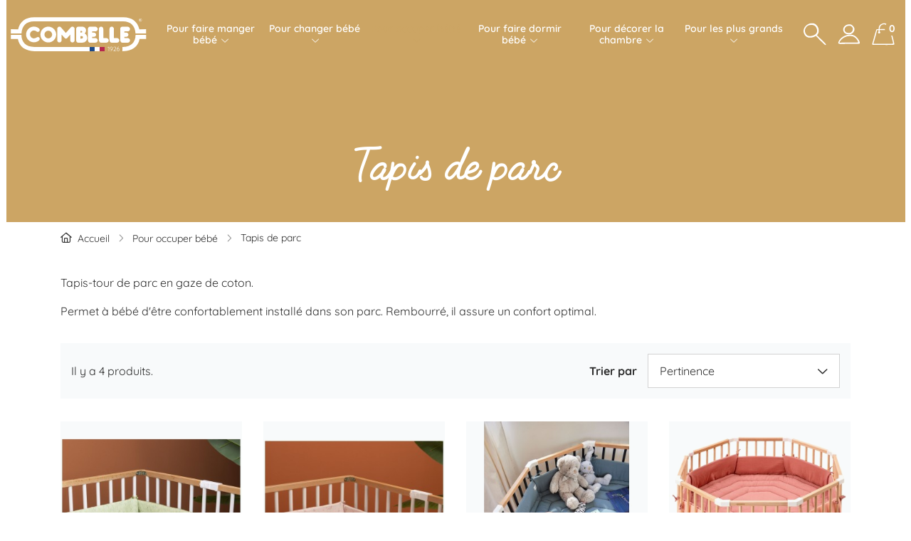

--- FILE ---
content_type: text/html; charset=utf-8
request_url: https://www.combelle.com/fr/23-tapis-de-parc
body_size: 28748
content:
<!doctype html>
<html lang="fr-FR">

  <head>
    
      
  <meta charset="utf-8">


  <meta http-equiv="x-ua-compatible" content="ie=edge">


  <meta name="viewport" content="width=device-width, initial-scale=1">



  
                                                                  
                          
        
        <link rel="canonical" href="https://www.combelle.com/fr/23-tapis-de-parc" />
            
  <title>Tapis de parc de Combelle</title>
  <meta name="description" content="Ces tapis possèdent des formes différentes afin que chaque parc de Combelle puisse en accueillir un. Les matières choisies assurent le confort de bébé.">

  <link rel="preconnect" href="https://static.axept.io" crossorigin>
<link rel="preconnect" href="https://www.googletagmanager.com" crossorigin>
  <meta name="keywords" content="">
    
                  <link rel="alternate" href="https://www.combelle.com/fr/23-tapis-de-parc" hreflang="fr">
                  <link rel="alternate" href="https://www.combelle.com/en/23-tapis-de-parc" hreflang="en-us">
        

  
    <script type="application/ld+json">
  {
    "@context": "https://schema.org",
    "@type": "Organization",
    "name" : "SA Meubles Combelle",
    "url" : "https://www.combelle.com/fr/"
          ,
      "logo": {
        "@type": "ImageObject",
        "url":"https://www.combelle.com/img/logo-1652350800.jpg"
      }
      }
</script>

<script type="application/ld+json">
  {
    "@context": "https://schema.org",
    "@type": "WebPage",
    "isPartOf": {
      "@type": "WebSite",
      "url":  "https://www.combelle.com/fr/",
      "name": "SA Meubles Combelle"
    },
    "name": "Tapis de parc de Combelle",
    "url":  "https://www.combelle.com/fr/23-tapis-de-parc"
  }
</script>


  <script type="application/ld+json">
    {
      "@context": "https://schema.org",
      "@type": "BreadcrumbList",
      "itemListElement": [
                  {
            "@type": "ListItem",
            "position": 1,
            "name": "Accueil",
            "item": "https://www.combelle.com/fr/"
          },                  {
            "@type": "ListItem",
            "position": 2,
            "name": "Pour occuper bébé",
            "item": "https://www.combelle.com/fr/5-pour-occuper-bebe"
          },                  {
            "@type": "ListItem",
            "position": 3,
            "name": "Tapis de parc",
            "item": "https://www.combelle.com/fr/23-tapis-de-parc"
          }              ]
    }
  </script>
  

  
  <script type="application/ld+json">
  {
    "@context": "https://schema.org",
    "@type": "ItemList",
    "itemListElement": [
          {
        "@type": "ListItem",
        "position": 1,
        "name": "Tapis de parc carré - Promenade Bucolique vert clair",
        "url": "https://www.combelle.com/fr/articles-de-puericulture/828-tapis-de-parc-carre-promenade-bucolique-vert-clair-3393458292910.html"
      },          {
        "@type": "ListItem",
        "position": 2,
        "name": "Tapis de parc carré - Promenade Bucolique rose clair",
        "url": "https://www.combelle.com/fr/articles-de-puericulture/827-tapis-de-parc-carre-promenade-bucolique-rose-clair-3393458292903.html"
      },          {
        "@type": "ListItem",
        "position": 3,
        "name": "Tapis de parc Rond - Gris Ardoise",
        "url": "https://www.combelle.com/fr/articles-de-puericulture/517-tapis-de-parc-rond-gris-ardoise-3103942130150.html"
      },          {
        "@type": "ListItem",
        "position": 4,
        "name": "Tapis de parc Rond - Rose poudré",
        "url": "https://www.combelle.com/fr/articles-de-puericulture/787-tapis-de-parc-carre-bicolore-rose-poudre--3103942130150.html"
      }        ]
  }
</script>


  
    
  

  
    <meta property="og:title" content="Tapis de parc de Combelle" />
    <meta property="og:description" content="Ces tapis possèdent des formes différentes afin que chaque parc de Combelle puisse en accueillir un. Les matières choisies assurent le confort de bébé." />
    <meta property="og:url" content="https://www.combelle.com/fr/23-tapis-de-parc" />
    <meta property="og:site_name" content="SA Meubles Combelle" />
    <meta property="og:type" content="website" />  



  <script data-keepinline="true">
    var ajaxGetProductUrl = '//www.combelle.com/fr/module/cdc_googletagmanager/async?obj=cart-action';

/* datalayer */
dataLayer = window.dataLayer || [];
dataLayer.push({"pageCategory":"category","ecommerce":{"currencyCode":"EUR","impressions":[{"name":"Tapis de parc carre - Promenade Bucolique vert clair","id":"828","reference":"164518","price":"84.89","category":"Tapis de parc","link":"tapis-de-parc-carre-promenade-bucolique-vert-clair","price_tax_exc":"70.74","wholesale_price":"0","list":"category","position":1},{"name":"Tapis de parc carre - Promenade Bucolique rose clair","id":"827","reference":"164517","price":"84.89","category":"Tapis de parc","link":"tapis-de-parc-carre-promenade-bucolique-rose-clair","price_tax_exc":"70.74","wholesale_price":"0","list":"category","position":2},{"name":"Tapis de parc Rond - Gris Ardoise","id":"517","reference":"213314","price":"89.89","category":"Tapis de parc","link":"tapis-de-parc-rond-gris-ardoise","price_tax_exc":"74.91","wholesale_price":"0","list":"category","position":3},{"name":"Tapis de parc Rond - Rose poudre","id":"787","reference":"213315","price":"89.89","category":"Tapis de parc","link":"tapis-de-parc-carre-bicolore-rose-poudre-","price_tax_exc":"74.91","wholesale_price":"0","list":"category","position":4}]},"userLogged":0,"userId":"guest_855752"});
/* call to GTM Tag */
(function(w,d,s,l,i){w[l]=w[l]||[];w[l].push({'gtm.start':
new Date().getTime(),event:'gtm.js'});var f=d.getElementsByTagName(s)[0],
j=d.createElement(s),dl=l!='dataLayer'?'&l='+l:'';j.async=true;j.src=
'https://www.googletagmanager.com/gtm.js?id='+i+dl;f.parentNode.insertBefore(j,f);
})(window,document,'script','dataLayer','GTM-WWS98R5');

/* async call to avoid cache system for dynamic data */
dataLayer.push({
  'event': 'datalayer_ready'
});
</script>
  



  





    <link rel="preload" href="https://www.combelle.com/themes/combelle/assets/cache/theme-bbecd9270.css" as="style" media="all">

      <link rel="preload" href="https://www.combelle.com/themes/combelle/assets/css/158ae1181532713295e2fbdfedbe2820.woff2" as="font" type="font/woff2" crossorigin>
      <link rel="preload" href="https://www.combelle.com/themes/combelle/assets/css/2609c565b2064f577886427fbf9a9696.woff2" as="font" type="font/woff2" crossorigin>
      <link rel="preload" href="https://www.combelle.com/themes/combelle/assets/css/688d6ff6c206bcc14632a0a0b74fe3fa.woff2" as="font" type="font/woff2" crossorigin>
      <link rel="preload" href="https://www.combelle.com/themes/combelle/assets/css/7914efbd267219eb5193c901c035b9cf.woff2" as="font" type="font/woff2" crossorigin>
      <link rel="preload" href="https://www.combelle.com/themes/combelle/assets/css/a10b0906a2229b3325030b96d9d61cd3.woff2" as="font" type="font/woff2" crossorigin>
      <link rel="preload" href="https://www.combelle.com/themes/combelle/assets/css/a18df4820e857934dfe4e0e169aa4f54.woff2" as="font" type="font/woff2" crossorigin>
      <link rel="preload" href="https://www.combelle.com/themes/combelle/assets/css/c5fb0953e1eba1000d87e864dc997295.woff2" as="font" type="font/woff2" crossorigin>

  <link rel="stylesheet" href="https://www.combelle.com/themes/combelle/assets/cache/theme-bbecd9270.css" type="text/css" media="all">




  

  <script type="text/javascript">
        var isMobile = false;
        var prestashop = {"cart":{"products":[],"totals":{"total":{"type":"total","label":"Total","amount":0,"value":"0,00\u00a0\u20ac"},"total_including_tax":{"type":"total","label":"Total TTC","amount":0,"value":"0,00\u00a0\u20ac"},"total_excluding_tax":{"type":"total","label":"Total HT :","amount":0,"value":"0,00\u00a0\u20ac"}},"subtotals":{"products":{"type":"products","label":"Sous-total","amount":0,"value":"0,00\u00a0\u20ac"},"discounts":null,"shipping":{"type":"shipping","label":"Livraison","amount":0,"value":""},"tax":{"type":"tax","label":"Taxes incluses","amount":0,"value":"0,00\u00a0\u20ac"}},"products_count":0,"summary_string":"0 articles","vouchers":{"allowed":1,"added":[]},"discounts":[],"minimalPurchase":0,"minimalPurchaseRequired":""},"currency":{"id":1,"name":"Euro","iso_code":"EUR","iso_code_num":"978","sign":"\u20ac"},"customer":{"lastname":null,"firstname":null,"email":null,"birthday":null,"newsletter":null,"newsletter_date_add":null,"optin":null,"website":null,"company":null,"siret":null,"ape":null,"is_logged":false,"gender":{"type":null,"name":null},"addresses":[]},"language":{"name":"Fran\u00e7ais (French)","iso_code":"fr","locale":"fr-FR","language_code":"fr","is_rtl":"0","date_format_lite":"d\/m\/Y","date_format_full":"d\/m\/Y H:i:s","id":1},"page":{"title":"","canonical":"https:\/\/www.combelle.com\/fr\/23-tapis-de-parc","meta":{"title":"Tapis de parc de Combelle","description":"Ces tapis poss\u00e8dent des formes diff\u00e9rentes afin que chaque parc de Combelle puisse en accueillir un. Les mati\u00e8res choisies assurent le confort de b\u00e9b\u00e9.","keywords":"","robots":"index"},"page_name":"category","body_classes":{"lang-fr":true,"lang-rtl":false,"country-FR":true,"currency-EUR":true,"layout-full-width":true,"page-category":true,"tax-display-enabled":true,"category-id-23":true,"category-Tapis de parc":true,"category-id-parent-5":true,"category-depth-level-3":true},"admin_notifications":[]},"shop":{"name":"SA Meubles Combelle","logo":"https:\/\/www.combelle.com\/img\/logo-1652350800.jpg","stores_icon":"https:\/\/www.combelle.com\/img\/logo_stores.png","favicon":"https:\/\/www.combelle.com\/img\/favicon.ico"},"urls":{"base_url":"https:\/\/www.combelle.com\/","current_url":"https:\/\/www.combelle.com\/fr\/23-tapis-de-parc","shop_domain_url":"https:\/\/www.combelle.com","img_ps_url":"https:\/\/www.combelle.com\/img\/","img_cat_url":"https:\/\/www.combelle.com\/img\/c\/","img_lang_url":"https:\/\/www.combelle.com\/img\/l\/","img_prod_url":"https:\/\/www.combelle.com\/img\/p\/","img_manu_url":"https:\/\/www.combelle.com\/img\/m\/","img_sup_url":"https:\/\/www.combelle.com\/img\/su\/","img_ship_url":"https:\/\/www.combelle.com\/img\/s\/","img_store_url":"https:\/\/www.combelle.com\/img\/st\/","img_col_url":"https:\/\/www.combelle.com\/img\/co\/","img_url":"https:\/\/www.combelle.com\/themes\/combelle\/assets\/img\/","css_url":"https:\/\/www.combelle.com\/themes\/combelle\/assets\/css\/","js_url":"https:\/\/www.combelle.com\/themes\/combelle\/assets\/js\/","pic_url":"https:\/\/www.combelle.com\/upload\/","pages":{"address":"https:\/\/www.combelle.com\/fr\/adresse","addresses":"https:\/\/www.combelle.com\/fr\/adresses","authentication":"https:\/\/www.combelle.com\/fr\/connexion","cart":"https:\/\/www.combelle.com\/fr\/panier","category":"https:\/\/www.combelle.com\/fr\/index.php?controller=category","cms":"https:\/\/www.combelle.com\/fr\/index.php?controller=cms","contact":"https:\/\/www.combelle.com\/fr\/nous-contacter","discount":"https:\/\/www.combelle.com\/fr\/reduction","guest_tracking":"https:\/\/www.combelle.com\/fr\/suivi-commande-invite","history":"https:\/\/www.combelle.com\/fr\/historique-commandes","identity":"https:\/\/www.combelle.com\/fr\/identite","index":"https:\/\/www.combelle.com\/fr\/","my_account":"https:\/\/www.combelle.com\/fr\/mon-compte","order_confirmation":"https:\/\/www.combelle.com\/fr\/confirmation-commande","order_detail":"https:\/\/www.combelle.com\/fr\/index.php?controller=order-detail","order_follow":"https:\/\/www.combelle.com\/fr\/suivi-commande","order":"https:\/\/www.combelle.com\/fr\/commande","order_return":"https:\/\/www.combelle.com\/fr\/index.php?controller=order-return","order_slip":"https:\/\/www.combelle.com\/fr\/avoirs","pagenotfound":"https:\/\/www.combelle.com\/fr\/page-introuvable","password":"https:\/\/www.combelle.com\/fr\/recuperation-mot-de-passe","pdf_invoice":"https:\/\/www.combelle.com\/fr\/index.php?controller=pdf-invoice","pdf_order_return":"https:\/\/www.combelle.com\/fr\/index.php?controller=pdf-order-return","pdf_order_slip":"https:\/\/www.combelle.com\/fr\/index.php?controller=pdf-order-slip","prices_drop":"https:\/\/www.combelle.com\/fr\/promotions","product":"https:\/\/www.combelle.com\/fr\/index.php?controller=product","search":"https:\/\/www.combelle.com\/fr\/recherche","sitemap":"https:\/\/www.combelle.com\/fr\/plan-site","stores":"https:\/\/www.combelle.com\/fr\/magasins","supplier":"https:\/\/www.combelle.com\/fr\/fournisseur","register":"https:\/\/www.combelle.com\/fr\/connexion?create_account=1","order_login":"https:\/\/www.combelle.com\/fr\/commande?login=1"},"alternative_langs":{"fr":"https:\/\/www.combelle.com\/fr\/23-tapis-de-parc","en-us":"https:\/\/www.combelle.com\/en\/23-tapis-de-parc"},"theme_assets":"\/themes\/combelle\/assets\/","actions":{"logout":"https:\/\/www.combelle.com\/fr\/?mylogout="},"no_picture_image":{"bySize":{"thumb_cover":{"url":"https:\/\/www.combelle.com\/img\/p\/fr-default-thumb_cover.jpg","width":100,"height":120},"cart_default":{"url":"https:\/\/www.combelle.com\/img\/p\/fr-default-cart_default.jpg","width":125,"height":150},"small_default":{"url":"https:\/\/www.combelle.com\/img\/p\/fr-default-small_default.jpg","width":338,"height":338},"home_default":{"url":"https:\/\/www.combelle.com\/img\/p\/fr-default-home_default.jpg","width":324,"height":388},"medium_default":{"url":"https:\/\/www.combelle.com\/img\/p\/fr-default-medium_default.jpg","width":452,"height":541},"large_default":{"url":"https:\/\/www.combelle.com\/img\/p\/fr-default-large_default.jpg","width":700,"height":838},"full_default":{"url":"https:\/\/www.combelle.com\/img\/p\/fr-default-full_default.jpg","width":1200,"height":1437}},"small":{"url":"https:\/\/www.combelle.com\/img\/p\/fr-default-thumb_cover.jpg","width":100,"height":120},"medium":{"url":"https:\/\/www.combelle.com\/img\/p\/fr-default-home_default.jpg","width":324,"height":388},"large":{"url":"https:\/\/www.combelle.com\/img\/p\/fr-default-full_default.jpg","width":1200,"height":1437},"legend":""}},"configuration":{"display_taxes_label":true,"display_prices_tax_incl":true,"is_catalog":false,"show_prices":true,"opt_in":{"partner":false},"quantity_discount":{"type":"discount","label":"Remise sur prix unitaire"},"voucher_enabled":1,"return_enabled":0},"field_required":[],"breadcrumb":{"links":[{"title":"Accueil","url":"https:\/\/www.combelle.com\/fr\/"},{"title":"Pour occuper b\u00e9b\u00e9","url":"https:\/\/www.combelle.com\/fr\/5-pour-occuper-bebe"},{"title":"Tapis de parc","url":"https:\/\/www.combelle.com\/fr\/23-tapis-de-parc"}],"count":3},"link":{"protocol_link":"https:\/\/","protocol_content":"https:\/\/"},"time":1769583815,"static_token":"499e2fc44c51c35fcb738f94b40f24c1","token":"ecc0c2dca36e600002cd44ff0f815a7d","debug":false};
        var psemailsubscription_subscription = "https:\/\/www.combelle.com\/fr\/module\/ps_emailsubscription\/subscription";
        var psr_icon_color = "transparent";
      </script>



  <link rel="icon" type="image/vnd.microsoft.icon" href="https://www.combelle.com/img/favicon.ico?1652351534">
  <link rel="shortcut icon" type="image/x-icon" href="https://www.combelle.com/img/favicon.ico?1652351534">
  <meta name="theme-color" content="#CCA564">

    
  </head>

  <body id="category" class="lang-fr country-fr currency-eur layout-full-width page-category tax-display-enabled category-id-23 category-tapis-de-parc category-id-parent-5 category-depth-level-3">

    <svg aria-hidden="true" style="position: absolute; width: 0; height: 0; overflow: hidden;" version="1.1" xmlns="http://www.w3.org/2000/svg" xmlns:xlink="http://www.w3.org/1999/xlink">
  <defs>
    <symbol fill="none" xmlns="http://www.w3.org/2000/svg" viewBox="0 0 32 32" id="flag-fr">
      <rect width="32" height="32" fill="#F5F8FB"></rect>
      <rect width="10" height="32" fill="#203A5D"></rect>
      <rect x="22" width="10" height="32" fill="#C7273C"></rect>
    </symbol>
    <symbol fill="none" xmlns="http://www.w3.org/2000/svg" viewBox="0 0 32 32" id="flag-en">
      <g clip-path="url(#clip0_444_1036)">
        <path d="M0 0H32V32H0V0Z" fill="#41479B"></path>
        <path d="M32 27.8334L20.1667 16L32 4.16667V0H27.8333L16 11.8334L4.16666 0H0V4.16667L11.8333 16L0 27.8334V32H4.16672L16 20.1667L27.8333 32H32V27.8334Z" fill="white"></path>
        <path fill-rule="evenodd" clip-rule="evenodd" d="M15.9999 16V17H18.6665L32.5999 30.9334L31.3999 33.0667L15.9999 17.6667L0.599903 33.0667L-0.600098 30.9334L14.3332 16L14.3332 16H15.9999ZM10.3332 12H13.6665L1.66655 0H-9.42796e-05L-9.91821e-05 8.71555e-06V1.66669L10.3332 12ZM19.9999 10.3334V13.6667L32.5999 1.06668L31.3999 -1.06665L19.9999 10.3334Z" fill="#DC251C"></path>
        <path fill-rule="evenodd" clip-rule="evenodd" d="M12 10.6667V0H20V10.6667H32V21.3333H20V32H12V21.3333H0V10.6667H12Z" fill="white"></path>
        <path fill-rule="evenodd" clip-rule="evenodd" d="M14 13.3333V0H18V13.3333H32V18.6667H18V32H14V18.6667H0V13.3333H14Z" fill="#DC251C"></path>
      </g>
    </symbol>
    <symbol fill="none" xmlns="http://www.w3.org/2000/svg" viewBox="0 0 36 36" id="magnifying-glass">
      <path d="M9.08795 22.6874C11.2532 23.062 13.4126 22.8933 15.6901 22.1712C17.0183 21.7601 18.285 21.1699 19.4557 20.417C19.6759 20.663 19.8939 20.9077 20.1097 21.1512C20.6395 21.748 21.1411 22.3118 21.6655 22.8774C24.2283 25.6424 27.0087 28.2714 29.6975 30.8139C30.1863 31.2762 30.6748 31.7388 31.163 32.2016C31.5458 32.5527 31.9661 32.8597 32.4165 33.1172C32.5276 33.1767 32.6525 33.206 32.7783 33.2024C32.91 33.2043 33.0405 33.1768 33.1605 33.1217C33.2253 33.089 33.283 33.0433 33.33 32.9877C33.3771 32.9321 33.4126 32.8675 33.4344 32.7979C33.4601 32.715 33.4695 32.6278 33.4616 32.5411C33.4538 32.4546 33.4291 32.3705 33.3889 32.2935C33.1762 31.8461 32.9162 31.423 32.6136 31.0315C32.1257 30.4498 31.6068 29.8951 31.059 29.37C29.7831 28.1287 28.4806 26.8725 27.2209 25.6576C26.3474 24.8153 25.4745 23.9724 24.6023 23.1287C23.702 22.257 22.8253 21.4005 21.8972 20.4925C21.5192 20.123 21.1387 19.7514 20.756 19.3777L20.8056 19.323C20.8777 19.2437 20.9337 19.1821 20.9932 19.124C22.444 17.7116 23.2394 15.9446 23.3573 13.8725C23.5623 10.2743 22.3559 7.2197 19.7723 4.79259C18.5065 3.57516 16.8644 2.83025 15.119 2.68177C13.4216 2.51759 11.7087 2.71323 10.0911 3.25608C7.61124 4.10406 5.50613 5.73087 3.83456 8.09145C2.39431 10.1252 1.81704 12.3819 2.11878 14.7987C2.3156 16.3757 2.95037 17.8701 4.17675 19.6446C5.33567 21.3206 6.94185 22.3159 9.08795 22.6874ZM11.6525 5.11197C12.2294 5.06273 12.8259 5.01193 13.4117 4.99244C13.5109 4.98933 13.6092 4.98771 13.7066 4.98762C16.3767 4.98762 18.4284 6.20553 19.8082 8.61081C21.0431 10.7631 21.3924 12.8257 20.8764 14.9164C20.6995 15.7004 20.3463 16.4333 19.8439 17.0585C19.2204 17.8209 18.4626 18.4611 17.6082 18.9472C15.6578 20.0605 13.464 20.6724 11.2218 20.7285C11.0067 20.7046 10.7912 20.6834 10.5756 20.6622C10.1006 20.6157 9.60925 20.5674 9.13331 20.4893C7.95026 20.31 6.87526 19.6961 6.11583 18.7666C5.19028 17.6811 4.52208 16.3983 4.16163 15.0152C3.74826 13.412 3.89891 11.7144 4.58809 10.2101C5.35751 8.49193 6.37945 7.22424 7.71244 6.33469C8.77909 5.62302 9.75153 5.257 10.7724 5.18319C11.0659 5.16201 11.3589 5.13692 11.652 5.11197H11.6525Z" fill="currentColor"></path>
    </symbol>
    <symbol fill="none" xmlns="http://www.w3.org/2000/svg" viewBox="0 0 36 36" id="user">
      <path d="M21.6014 31.6063C18.7753 31.6063 15.949 31.5925 13.1231 31.6107C10.851 31.6252 8.58001 31.6909 6.30821 31.7066C5.66907 31.7066 5.0308 31.6587 4.39878 31.5638C3.03736 31.3687 2.49568 30.5642 2.94906 29.2663C3.25909 28.3969 3.66424 27.5642 4.15714 26.7834C6.2455 23.4394 9.28409 21.2678 12.9257 19.8688C14.9027 19.0936 17.0039 18.6811 19.128 18.6513C22.3037 18.6237 25.2272 19.4278 27.7237 21.5177C29.428 22.9249 30.8209 24.6697 31.8142 26.6414C32.0907 27.1926 32.4022 27.7308 32.6237 28.3034C32.8364 28.8322 32.9849 29.3843 33.0665 29.948C33.1756 30.7927 32.7039 31.3527 31.8587 31.4589C31.269 31.5388 30.6749 31.5833 30.0797 31.592C27.2537 31.6049 24.4274 31.5981 21.6014 31.5981V31.6063ZM30.886 29.5448C30.897 29.455 30.8961 29.3641 30.8833 29.2745C29.9831 26.9424 28.7393 24.8346 26.8176 23.1836C25.3351 21.9098 23.6721 20.9932 21.6967 20.7446C19.4204 20.4583 17.1649 20.5183 14.94 21.1437C10.7307 22.3268 7.37233 24.6558 5.07252 28.4104C4.81085 28.8374 4.60314 29.2973 4.3625 29.7557C4.43564 29.7956 4.51194 29.8295 4.59063 29.857C5.3781 30.0297 6.16338 29.9281 6.95757 29.8838C8.60803 29.7915 10.263 29.7519 11.9163 29.7434C17.3253 29.7155 22.7344 29.7176 28.1434 29.6919C29.0437 29.6871 29.9426 29.5975 30.8864 29.5448H30.886Z" fill="currentColor"></path>
      <path d="M18.5175 4.18628C20.6949 4.13336 22.5141 5.17018 23.8953 7.0545C24.2209 7.49877 24.6137 7.91125 24.8515 8.39852C25.3829 9.48763 25.8231 10.6065 25.5406 11.8776C25.2755 13.0713 24.9297 14.2207 24.1593 15.1991C22.7892 16.937 21.0425 18.0115 18.81 18.2786C16.8006 18.5193 14.8899 18.2223 13.1059 17.279C11.2685 16.3076 10.2231 14.7356 9.84358 12.7158C9.27233 9.67534 10.8668 6.94844 13.3826 5.4986C14.905 4.621 16.549 4.17868 18.5175 4.18628ZM23.2886 10.3636C23.3884 9.59707 23.0809 8.98493 22.6044 8.42711C22.4185 8.20941 22.2504 7.97587 22.0569 7.76539C21.3564 7.00352 20.5577 6.40079 19.4953 6.24128C18.0058 5.99537 16.4767 6.19534 15.1012 6.81595C13.3819 7.60472 12.0994 8.80726 11.8039 10.8068C11.4592 13.1394 12.6658 15.2269 14.8117 15.916C16.0976 16.3169 17.4554 16.4348 18.7914 16.2613C20.6177 16.0527 22.7675 14.1798 23.0579 12.2575C23.1528 11.6288 23.2127 10.9947 23.2886 10.3629V10.3636Z" fill="currentColor"></path>
    </symbol>
    <symbol fill="none" xmlns="http://www.w3.org/2000/svg" viewBox="0 0 36 36" id="bag">
      <path d="M33.5284 31.5726C33.424 30.9781 33.3167 30.3638 33.1853 29.7629C31.9293 24.0189 30.6865 19.337 29.274 15.0283C29.1266 14.5788 28.9762 14.1301 28.826 13.6815C28.56 12.888 28.2852 12.0677 28.0322 11.2562C27.8394 10.6381 27.6722 10.4419 27.0024 10.4151C26.7491 10.4048 26.4932 10.4118 26.2458 10.4177C26.0722 10.4222 25.8983 10.427 25.7251 10.4255C25.6157 10.4221 25.5067 10.4115 25.3987 10.3939L25.3558 10.388C25.34 10.2453 25.3238 10.1065 25.3081 9.97047C25.2671 9.61661 25.2284 9.28233 25.2015 8.94768C25.0713 7.26224 24.3884 5.66233 23.2537 4.38418C22.0944 3.05348 20.545 2.47976 18.6472 2.67915C17.2304 2.82802 15.9877 3.40963 14.8561 4.01594C13.2838 4.85815 12.2981 6.1648 11.843 8.0107C11.7399 8.48858 11.6778 8.97396 11.6573 9.46187C11.6442 9.65146 11.6305 9.84092 11.6122 10.0292C11.5896 10.2623 11.5769 10.4961 11.5634 10.7437C11.5591 10.8215 11.5548 10.9009 11.5503 10.9823L11.402 10.981C11.2227 10.9792 11.0531 10.9779 10.886 10.9845C10.6295 10.9948 10.3729 11.0076 10.1166 11.0206C9.77713 11.0379 9.42583 11.0556 9.08106 11.0661C8.88473 11.0579 8.69174 11.1176 8.5361 11.2345C8.38047 11.3514 8.27221 11.5182 8.23041 11.7053C8.04255 12.3247 7.84987 12.943 7.65718 13.5611C7.33186 14.6045 6.99557 15.6829 6.68891 16.7511C5.99845 19.1559 5.31464 21.6064 4.65329 23.9757C4.43275 24.7658 4.21203 25.5557 3.99115 26.3457C3.83057 26.9197 3.67149 27.4941 3.51387 28.069C3.32632 28.7501 3.13734 29.4308 2.94691 30.1113C2.88347 30.3363 2.81088 30.5642 2.74091 30.7846C2.64874 31.0739 2.55357 31.3731 2.47642 31.6732C2.30671 32.3316 2.4742 32.6674 3.09247 32.9122C3.41511 33.0408 3.75936 33.1102 4.10787 33.1167C4.73267 33.122 5.36607 33.1102 5.97898 33.0992C6.4859 33.0902 7.01032 33.081 7.52493 33.0808C8.29307 33.08 9.07113 33.0891 9.82517 33.0975C10.4877 33.1048 11.1504 33.1122 11.8129 33.1139C13.2935 33.1177 14.7742 33.1195 16.2548 33.1193C18.2474 33.1205 20.3078 33.1218 22.3343 33.13C22.6982 33.1316 23.0548 33.1323 23.4036 33.1323C27.0504 33.1323 29.9394 33.0499 32.6556 32.8705C33.0486 32.845 33.2992 32.7488 33.4442 32.5691C33.5892 32.3895 33.627 32.129 33.5601 31.7506L33.5284 31.5726ZM13.0772 10.9406C13.1011 10.7067 13.1206 10.4804 13.1396 10.2602C13.175 9.72569 13.2409 9.19357 13.337 8.66624C13.6451 7.15371 14.4038 6.02244 15.6564 5.20797C16.8172 4.45304 17.897 4.09559 19.0291 4.09559C19.1291 4.09559 19.2297 4.09834 19.3308 4.10385C20.3394 4.15958 21.1277 4.53647 21.6741 5.22256C22.8387 6.68661 23.4598 8.40693 23.5711 10.4786C21.34 10.6221 19.1586 10.7036 16.8519 10.7897C15.6206 10.8355 14.3493 10.883 13.0772 10.9406ZM10.8276 16.1245C10.9698 16.4304 11.212 16.6818 11.5164 16.8392C11.8207 16.9966 12.17 17.0513 12.5096 16.9947C13.1493 16.9013 13.7498 16.322 13.8767 15.6755C13.991 15.0956 13.7024 14.6732 12.8835 14.2306L13.0362 12.3138L23.6235 12.1207V14.1449C23.1897 14.6391 22.9925 15.067 23.0207 15.4517C23.0431 15.7597 23.2045 16.0356 23.5136 16.2948C23.6903 16.4429 23.8952 16.5552 24.1166 16.6256C24.338 16.696 24.5716 16.7227 24.8037 16.7045C24.9866 16.6942 25.1656 16.6484 25.3301 16.5697C25.4945 16.4911 25.6411 16.3812 25.7614 16.2464C25.8733 16.1249 25.9585 15.9824 26.012 15.8277C26.0654 15.6729 26.0859 15.5092 26.0721 15.3464C26.0329 14.9333 25.7602 14.5066 25.2831 14.1092V12.1333H26.8061C27.9419 15.1303 31.8509 29.0994 31.8651 31.3537C26.4407 31.5036 20.9159 31.4714 15.5713 31.4404C13.3217 31.4277 11.0266 31.414 8.72231 31.414C7.2094 31.414 5.69245 31.4198 4.18176 31.4352C4.61831 29.8868 5.06882 28.3207 5.50511 26.8043C6.87168 22.0546 8.28433 17.1446 9.42713 12.217C9.50781 12.221 9.58788 12.2252 9.66734 12.2296C9.93353 12.2439 10.185 12.2574 10.4425 12.2635C10.7001 12.2696 10.962 12.2681 11.2398 12.2668C11.3312 12.2668 11.4266 12.2658 11.5251 12.2655L11.6165 14.1981C10.9782 14.6739 10.4146 15.2204 10.8276 16.1245Z" fill="currentColor"></path>
    </symbol>
    <symbol fill="none" xmlns="http://www.w3.org/2000/svg" viewBox="0 0 155 150" id="arrow-circle-left">
      <path d="M116.929 72.8472C116.39 72.7973 115.849 72.7448 115.309 72.6909C113.092 72.4737 110.799 72.2499 108.535 72.2203C99.4976 72.1028 86.7062 72.011 74.3356 71.9231C64.753 71.8575 55.7035 71.7917 48.768 71.7162C48.2632 71.6976 47.76 71.647 47.2616 71.5646L46.9237 71.5167L47.3595 71.0442C47.8504 70.5106 48.258 70.0682 48.6826 69.6429C54.6756 63.5394 59.6849 56.5428 63.5316 48.9027L63.6537 48.6689C64.0342 48.007 64.3341 47.3019 64.547 46.5687C64.6185 46.1337 64.5889 45.6882 64.4604 45.2666C64.4223 45.0972 64.3842 44.9279 64.3613 44.7618L64.3146 44.4165L63.9727 44.4822C63.773 44.5171 63.5717 44.5417 63.3695 44.5558C62.8539 44.5442 62.3475 44.6932 61.9203 44.9823C61.4465 45.4291 61.021 45.9245 60.6509 46.4603C60.3644 46.8638 60.0515 47.2481 59.7143 47.6104C56.9547 50.4326 54.1889 53.2496 51.4169 56.0614C47.8561 59.6791 44.3018 63.3038 40.7541 66.9355C39.172 68.4569 37.7455 70.1324 36.4958 71.9369C34.7131 74.7046 34.9862 77.0071 37.4021 79.6351C39.7243 82.1587 42.156 84.8929 44.8365 87.9934C46.788 90.2499 48.7299 92.515 50.6621 94.7885C52.7624 97.2511 54.8708 99.7086 56.9873 102.161C57.7955 103.147 58.7434 104.009 59.801 104.721C60.2039 104.938 60.6564 105.045 61.1137 105.033C61.55 105.061 61.9825 104.935 62.3351 104.677C62.6266 104.328 62.8228 103.909 62.9049 103.462C62.987 103.014 62.9522 102.553 62.8037 102.123C62.2309 101.071 61.5508 100.081 60.7743 99.1696C60.605 98.9556 60.4351 98.7417 60.269 98.527C57.8327 95.3849 55.3942 92.2456 52.9535 89.1092C50.1093 85.4521 47.2684 81.7935 44.4309 78.1333C44.1971 77.8079 43.9911 77.4634 43.8152 77.1034L43.6787 76.8475C45.246 76.925 46.7889 77.0031 48.3072 77.0818C52.0628 77.2735 55.6097 77.4547 59.2064 77.5925C66.8481 77.8839 78.0118 78.1681 88.8072 78.4418C98.1003 78.678 106.878 78.9012 113.325 79.1237C114.588 79.1551 115.851 79.0657 117.097 78.8566C119.001 78.554 119.966 77.5748 119.965 75.9438C119.961 74.1303 118.883 73.0283 116.929 72.8472Z" fill="currentColor"></path>
      <path d="M3.49703 54.1849C-3.29738 80.8893 2.65234 104.447 21.1932 124.216C21.6756 124.727 22.1679 125.237 22.6595 125.73C32.6194 135.689 45.0249 141.838 54.8542 146.118C59.0731 147.96 80.7211 150.197 86.5776 149.325C121.385 144.128 144.291 124.495 152.269 91.6507C153.793 85.217 154.551 78.6259 154.53 72.0144C154.566 56.4395 148.009 38.3324 134.485 24.7712C133.093 23.62 131.705 22.4274 130.364 21.2722C127.454 18.7703 124.446 16.181 121.3 13.9717C97.2641 -2.94471 72.2904 -3.03987 47.0759 5.93096C24.2471 14.0453 9.58587 30.2837 3.49703 54.1849ZM47.1737 13.9245C69.2975 4.73049 91.4955 3.10802 113.146 16.878C117.105 19.3983 127.658 27.9281 129.32 29.2093L129.426 29.2882L129.515 29.3859C137.961 38.3429 147.633 54.7205 147.419 71.5562C147.349 78.7552 146.374 85.9168 144.518 92.8728C139.019 112.862 125.871 127.43 104.323 137.394C82.4177 147.882 51.0021 137.279 42.6437 131.761C33.4051 125.445 25.3216 117.587 18.7464 108.531C8.43401 93.9308 6.11973 72.9438 11.6612 53.7584C14.2545 44.9 18.7866 36.7296 24.929 29.8399C31.0713 22.9501 38.6699 17.5136 47.1737 13.9245Z" fill="currentColor"></path>
    </symbol>
    <symbol fill="none" xmlns="http://www.w3.org/2000/svg" viewBox="0 0 155 150" id="arrow-circle-up">
      <path d="M3.49703 54.1887C-3.29738 80.8931 2.65234 104.451 21.1932 124.217C21.6756 124.727 22.1679 125.238 22.6595 125.729C32.6194 135.689 45.0249 141.839 54.8542 146.118C59.0731 147.96 80.7204 150.198 86.5776 149.325C121.385 144.127 144.291 124.495 152.269 91.651C153.792 85.2173 154.551 78.6263 154.529 72.0147C154.566 56.4392 148.009 38.3321 134.485 24.7715C133.092 23.6203 131.705 22.4277 130.363 21.2719C127.454 18.7706 124.446 16.1809 121.3 13.9716C97.2641 -2.94483 72.2904 -3.04 47.0759 5.93148C24.2465 14.0484 9.58587 30.2875 3.49703 54.1887ZM47.1737 13.9276C69.2969 4.73423 91.4949 3.11176 113.146 16.8811C117.104 19.4014 127.658 27.9312 129.319 29.2124L129.426 29.2911L129.514 29.3883C137.961 38.346 147.633 54.723 147.419 71.5593C147.349 78.7581 146.374 85.9193 144.518 92.8751C139.019 112.864 125.871 127.432 104.323 137.396C82.4171 147.885 51.0021 137.282 42.6437 131.764C33.4052 125.448 25.3215 117.59 18.7457 108.534C8.43337 93.9332 6.11973 72.9467 11.6612 53.7607C14.2546 44.9024 18.7868 36.7323 24.9291 29.8426C31.0714 22.953 38.6699 17.5166 47.1737 13.9276Z" fill="currentColor"></path>
      <path d="M50.2825 59.9091C51.3305 59.3371 52.3171 58.6593 53.2268 57.8862C53.4441 57.7136 53.66 57.5423 53.8779 57.3743C56.9981 54.9537 60.1166 52.5312 63.2334 50.1067C66.9088 47.2476 70.5883 44.3908 74.2716 41.5361C74.5964 41.3025 74.9402 41.0965 75.2995 40.9205C75.3822 40.8772 75.4669 40.8312 75.5561 40.7833C75.4782 42.3756 75.3993 43.9424 75.3192 45.4834C75.1289 49.2141 74.9483 52.7373 74.8112 56.313C74.5197 63.9548 74.2362 75.1164 73.9618 85.9099C73.7262 95.2043 73.5024 103.983 73.2806 110.432C73.2484 111.695 73.3381 112.959 73.5484 114.205C73.8503 116.109 74.8282 117.072 76.4547 117.072H76.4592C78.2792 117.072 79.3806 115.993 79.563 114.039C79.6138 113.493 79.6661 112.947 79.7199 112.401C79.9365 110.19 80.1603 107.902 80.1892 105.641C80.306 96.624 80.3973 83.8654 80.4859 71.5262C80.5515 61.9116 80.6171 52.8305 80.6933 45.8746C80.7119 45.3713 80.7625 44.8697 80.8449 44.3728C80.86 44.2619 80.8764 44.1471 80.8928 44.029L81.3483 44.4496C81.8897 44.9477 82.3367 45.3599 82.766 45.7892C88.8695 51.7819 95.8662 56.791 103.506 60.6375L103.74 60.7603C104.402 61.1408 105.107 61.4407 105.84 61.6536C106.275 61.7246 106.721 61.6947 107.142 61.5663C107.312 61.5289 107.482 61.4909 107.648 61.4679L107.993 61.4213L107.927 61.0793C107.891 60.8883 107.872 60.6815 107.853 60.4741C107.865 59.9589 107.717 59.4527 107.427 59.0262C106.98 58.5528 106.485 58.1276 105.95 57.7576C105.546 57.471 105.162 57.1581 104.799 56.821C101.987 54.0718 99.1816 51.3165 96.3817 48.5551C92.7522 44.9841 89.1162 41.4194 85.474 37.8607C83.9528 36.2782 82.2771 34.8516 80.4721 33.6024C77.7069 31.8191 75.4038 32.0927 72.7745 34.5087C70.2601 36.8223 67.5238 39.2541 64.4161 41.9431C62.1521 43.8999 59.8805 45.847 57.6013 47.7845C55.1453 49.8808 52.695 51.9836 50.2503 54.0926C49.2636 54.9012 48.3999 55.8493 47.6867 56.907C47.2929 57.5404 47.2397 58.9075 47.7313 59.4391C48.0801 59.7305 48.4982 59.9269 48.9452 60.0092C49.3922 60.0916 49.8528 60.0571 50.2825 59.9091Z" fill="currentColor"></path>
    </symbol>
    <symbol fill="none" xmlns="http://www.w3.org/2000/svg" viewBox="0 0 155 150" id="arrow-circle-right">
      <path d="M3.49703 54.1851C-3.29738 80.8895 2.65234 104.447 21.1932 124.216C21.6756 124.727 22.1679 125.238 22.6595 125.73C32.6194 135.689 45.0249 141.838 54.8542 146.118C59.0731 147.96 80.7204 150.198 86.5776 149.325C121.385 144.127 144.291 124.495 152.269 91.6509C153.792 85.2172 154.551 78.6261 154.529 72.0146C154.566 56.4397 148.009 38.3326 134.485 24.7714C133.092 23.6202 131.705 22.4276 130.363 21.2718C127.454 18.7705 124.446 16.1805 121.3 13.9719C97.2641 -2.94517 72.2904 -3.03967 47.0759 5.93116C24.2465 14.0448 9.58587 30.2839 3.49703 54.1851ZM47.1737 13.9247C69.2969 4.73069 91.4949 3.10822 113.146 16.8782C117.104 19.3985 127.658 27.9283 129.319 29.2095L129.426 29.2882L129.514 29.3861C137.961 38.3431 147.633 54.7207 147.419 71.5564C147.349 78.7554 146.374 85.917 144.518 92.873C139.019 112.862 125.871 127.43 104.323 137.394C82.4171 147.883 51.0021 137.279 42.6437 131.761C33.4052 125.445 25.3215 117.587 18.7457 108.531C8.43337 93.931 6.11973 72.944 11.6612 53.7586C14.2543 44.9 18.7864 36.7295 24.9287 29.8397C31.0711 22.95 38.6697 17.5135 47.1737 13.9247Z" fill="currentColor"></path>
      <path d="M110.469 61.5199C108.519 59.2634 106.577 56.9983 104.644 54.7248C102.542 52.2622 100.433 49.8047 98.3194 47.3522C97.5111 46.3656 96.5632 45.5021 95.5056 44.7892C94.8723 44.3921 93.5051 44.3408 92.9735 44.8324C92.6822 45.1819 92.4859 45.6007 92.4038 46.0482C92.3217 46.4957 92.3566 46.9568 92.5049 47.387C93.0768 48.4356 93.7551 49.4227 94.529 50.3326C94.7009 50.5486 94.8723 50.7644 95.0403 50.981C97.46 54.1012 99.8823 57.2198 102.307 60.3365C105.166 64.0146 108.023 67.694 110.878 71.3747C111.112 71.701 111.319 72.0464 111.495 72.4071C111.538 72.4885 111.583 72.5725 111.627 72.6605C110.059 72.583 108.518 72.5043 106.996 72.4262C103.242 72.2345 99.695 72.0533 96.1009 71.9155C88.4526 71.6234 77.2805 71.3394 66.4758 71.0624C57.1926 70.8274 48.4232 70.6029 41.9825 70.3817C40.7193 70.3487 39.4559 70.4382 38.21 70.6488C36.3066 70.9514 35.3411 71.9307 35.3424 73.561C35.3424 75.3804 36.4207 76.4824 38.376 76.6635C38.915 76.7134 39.4544 76.7653 39.9939 76.8191C42.2117 77.037 44.5055 77.2609 46.7706 77.2904C55.807 77.4079 68.5984 77.4997 80.9657 77.5876C90.5483 77.6533 99.5986 77.7189 106.533 77.7943C107.038 77.8129 107.541 77.8636 108.04 77.9459L108.379 77.9938C108.227 78.1573 108.085 78.3129 107.949 78.4606C107.455 78.9968 107.045 79.4412 106.619 79.8678C100.626 85.9713 95.6168 92.9679 91.7704 100.608L91.6483 100.842C91.2676 101.504 90.9675 102.209 90.7544 102.942C90.6831 103.377 90.7129 103.823 90.8417 104.244C90.8797 104.413 90.9171 104.583 90.9401 104.749L90.9874 105.094L91.3287 105.029C91.5286 104.994 91.7301 104.969 91.9325 104.955C92.4482 104.967 92.9549 104.817 93.3817 104.528C93.8555 104.081 94.281 103.586 94.6511 103.05C94.9378 102.647 95.2507 102.262 95.5877 101.9C98.3233 99.1019 101.065 96.3097 103.814 93.5229C107.398 89.8793 110.976 86.2302 114.547 82.5752C116.13 81.0542 117.556 79.3787 118.806 77.5739C120.588 74.8061 120.315 72.5037 117.9 69.875C115.594 67.3678 113.162 64.6335 110.469 61.5199Z" fill="currentColor"></path>
    </symbol>
    <symbol fill="none" xmlns="http://www.w3.org/2000/svg" viewBox="0 0 116 83" id="menu">
      <path d="M0.0867238 77.0341C-0.205544 78.923 1.34345 81.0778 3.46839 81.7405C4.58091 82.0874 5.73408 82.2871 6.89844 82.3345C7.87051 82.3701 8.84258 82.4129 9.81464 82.457C12.0899 82.5575 14.4198 82.6613 16.7489 82.6613C17.6846 82.6613 18.6203 82.6444 19.5509 82.6036C24.0813 82.409 28.6812 82.1185 33.1294 81.8378C38.4576 81.5025 43.9666 81.1562 49.3862 80.9682C63.4954 80.4799 77.6584 78.5379 91.3555 76.66L93.1324 76.4162C96.3435 75.9772 99.6641 75.522 102.902 74.8794C103.045 74.8515 103.193 74.8262 103.343 74.8009C104.644 74.5791 106.609 74.2452 107.115 71.2566C107.142 71.0944 107.109 70.9284 107.021 70.7897C106.934 70.6509 106.798 70.5491 106.64 70.5044C106.3 70.4071 105.985 70.3001 105.686 70.1983C105.075 69.9577 104.432 69.8008 103.779 69.7327L101.715 69.6108C96.9527 69.3294 92.0288 69.0389 87.1763 68.9092C73.4254 68.5331 59.6641 68.891 45.951 69.9811C37.1169 70.6944 28.122 71.2779 19.4227 71.8427C15.016 72.1287 10.609 72.4205 6.20233 72.7181C5.26126 72.7596 4.32939 72.9204 3.42884 73.1967C2.56276 73.4483 1.78737 73.9437 1.19485 74.6245C0.602339 75.3047 0.217523 76.1412 0.0867238 77.0341Z" fill="currentColor"></path>
      <path d="M2.44521 43.1126C2.42373 43.8194 2.60294 44.5179 2.96194 45.1271C3.32093 45.7363 3.84493 46.2312 4.47352 46.5545C5.54122 47.0793 6.70165 47.3888 7.88874 47.4655C9.46284 47.5621 11.1146 47.6451 12.7918 47.6451C13.6122 47.6451 14.4381 47.625 15.2637 47.5771C20.1888 47.2943 25.1878 46.9598 30.0248 46.6369C39.0799 46.0325 48.4429 45.4049 57.6575 45.0891C70.2008 44.6572 82.8117 43.1159 95.0073 41.6251C98.2047 41.236 101.4 40.8518 104.593 40.4728C104.847 40.4436 105.105 40.4197 105.367 40.3957C107.236 40.2238 109.563 40.0099 111.938 37.4647C112.011 37.3858 112.065 37.2902 112.093 37.1862C112.121 37.0823 112.125 36.9732 112.101 36.8679C112.079 36.7626 112.03 36.6644 111.961 36.5818C111.892 36.4992 111.804 36.4346 111.704 36.3935C107.365 34.6077 103.613 34.3631 99.8332 34.2535L96.5341 34.1582C86.085 33.8541 75.2821 33.5396 64.6129 33.9501C46.6789 34.6413 29.1163 36.3877 9.66263 38.4303C7.83391 38.63 6.05151 39.1354 4.38998 39.9255C3.79831 40.219 3.30164 40.674 2.95751 41.2381C2.61337 41.802 2.43581 42.4519 2.44521 43.1126Z" fill="currentColor"></path>
      <path d="M6.13647 9.30705C7.40124 9.92436 8.76926 10.3015 10.1716 10.4192C10.9406 10.4762 11.71 10.5351 12.4799 10.5956C16.0331 10.8705 19.698 11.1544 23.3283 11.1544C23.6089 11.1544 23.89 11.1545 24.1706 11.1493C31.0334 11.0631 38.0085 10.9028 44.754 10.7479C53.7035 10.543 62.9581 10.3309 72.058 10.2887C85.0837 10.2284 98.169 8.7383 110.825 7.29747L111.23 7.25156C112.028 7.0986 112.79 6.79844 113.478 6.36646C113.939 6.12265 114.461 5.84767 115.103 5.55069C115.218 5.49796 115.315 5.41372 115.384 5.30784C115.452 5.20196 115.489 5.07879 115.491 4.95259C115.493 4.82639 115.458 4.70237 115.392 4.59497C115.325 4.48757 115.23 4.4011 115.117 4.34579C114.456 4.02157 113.9 3.71035 113.409 3.43282C112.639 2.91444 111.775 2.55407 110.864 2.37262L108.378 2.07309C103.547 1.4895 98.552 0.883162 93.6093 0.676958C66.9792 -0.435762 39.9389 0.608936 13.7896 1.61985L9.09665 1.8008C8.38691 1.82876 7.68184 1.92888 6.99239 2.09969C6.20371 2.24831 5.48312 2.6449 4.9353 3.23176C4.38749 3.81863 4.04091 4.56515 3.94647 5.36261C3.82496 6.16975 3.97405 6.99446 4.37016 7.708C4.76629 8.42154 5.38742 8.9838 6.13647 9.30705Z" fill="currentColor"></path>
    </symbol>
    <symbol fill="none" xmlns="http://www.w3.org/2000/svg" viewBox="0 0 48 48" id="zoom-corners">
      <path d="M32.2066 47.5177C32.8617 47.6438 33.5258 47.7231 34.1931 47.7549C34.5642 47.7734 34.9354 47.7926 35.3067 47.8123C36.9865 47.9 38.7235 47.9906 40.4351 48C40.5241 48 40.6132 48 40.7026 48C42.2949 48 43.9525 47.9228 45.6338 47.77C47.2027 47.6273 47.6227 47.1972 47.6762 45.6784C47.7907 42.4382 47.8742 39.1429 47.9549 35.9565L47.9995 34.2013C48.0048 33.8829 47.9699 33.565 47.8957 33.2547C47.7226 32.5063 47.211 32.0374 46.5275 32.002C46.1812 31.9842 45.8397 32.0845 45.562 32.2854C45.2843 32.4863 45.0879 32.775 45.0072 33.1016C44.8574 33.6353 44.7786 34.1856 44.7731 34.7388C44.7528 36.341 44.7538 37.9692 44.7544 39.5441C44.7544 40.092 44.7544 40.6401 44.7544 41.188C44.7544 41.9896 44.7544 42.7915 44.7544 43.6178V44.6248L44.6531 44.649C44.5732 44.6724 44.4911 44.6883 44.4082 44.6965C43.9815 44.7146 43.5551 44.7346 43.1286 44.7552C41.9847 44.809 40.802 44.865 39.6399 44.8819C38.3629 44.9015 37.0642 44.8951 35.8076 44.8892C35.0404 44.8856 34.2732 44.8821 33.5065 44.8841C33.0768 44.8717 32.6469 44.9017 32.2234 44.9736C31.4901 45.1231 31.0216 45.6107 31.0005 46.2459C30.9898 46.6316 31.1295 47.3062 32.2066 47.5177Z" fill="currentColor"></path>
      <path d="M13.3862 44.6767C11.1777 44.646 8.93248 44.6378 6.76084 44.63C6.06559 44.6275 5.37034 44.6248 4.67509 44.6218C4.32358 44.6205 3.97207 44.6207 3.59356 44.6218H3.22304C3.21588 44.5549 3.20895 44.4932 3.20261 44.4354C3.18216 44.2483 3.16539 44.1006 3.16028 43.9589C3.10998 42.5798 3.06047 41.2009 3.0118 39.8219C2.945 37.9422 2.87727 36.0625 2.80857 34.1824C2.80337 33.741 2.76413 33.3003 2.69119 32.8642C2.65956 32.6353 2.54492 32.4241 2.3671 32.267C2.18928 32.11 1.95939 32.017 1.7172 32.0041C1.17163 31.9628 0.756124 32.2338 0.551638 32.7669C0.477318 32.9716 0.431652 33.1847 0.415848 33.4008L0.390935 33.6678C0.343495 34.1701 0.294625 34.6898 0.280106 35.2053C0.17091 39.0518 0.0794623 42.5452 0.000735323 45.8854C-0.0258478 47.0066 0.669434 47.7248 1.908 47.8558C2.31175 47.8914 2.71722 47.906 3.12263 47.8994C3.24901 47.8994 3.37517 47.8994 3.50134 47.9011L5.31985 47.9221C8.05873 47.9537 10.8906 47.9864 13.6766 48H13.6896C14.1306 47.9891 14.5652 47.8974 14.9695 47.7297C15.2691 47.6318 15.5293 47.4473 15.7139 47.2022C15.8985 46.9572 15.9985 46.6637 16 46.362C16.0014 46.0605 15.9043 45.7661 15.722 45.5193C15.5398 45.2727 15.2814 45.086 14.9828 44.9854C14.4739 44.7937 13.9334 44.6892 13.3862 44.6767Z" fill="currentColor"></path>
      <path d="M1.39106 17H1.42216C2.07213 17 2.58947 16.5213 2.77681 15.7436C2.82118 15.5409 2.84383 15.3343 2.84445 15.1271C2.84774 14.9575 2.85218 14.7879 2.85644 14.6183C2.87016 14.0851 2.8843 13.5339 2.86361 12.9899C2.80511 11.4596 2.74118 9.92957 2.67185 8.39969C2.62352 7.28805 2.57613 6.17613 2.52974 5.064C2.51601 4.72346 2.51949 4.37917 2.52336 4.0147C2.52452 3.89842 2.52566 3.78005 2.52643 3.65888C2.69134 3.65793 2.85141 3.65569 3.00781 3.65362C3.45246 3.64721 3.87409 3.64169 4.28684 3.6643C7.20298 3.8243 9.65616 3.87162 12.151 3.57726C12.6018 3.5299 13.0389 3.39813 13.4384 3.18921C13.6056 3.10026 13.7457 2.96971 13.8444 2.81083C13.943 2.65192 13.9967 2.47036 14 2.28465C14.0009 2.09488 13.9501 1.90831 13.853 1.74386C13.7558 1.5794 13.6157 1.44297 13.4469 1.34845C13.1048 1.16439 12.7259 1.0547 12.3362 1.02694C11.9245 0.99792 11.5113 0.992311 11.0989 1.01028C10.9752 1.0133 10.8515 1.0165 10.7279 1.01819C8.96685 1.04332 7.20576 1.06893 5.44467 1.09494L1.40418 1.15392C0.742036 1.16353 0.360228 1.46523 0.237659 2.07733C0.141638 2.53151 0.0889043 2.99342 0.0801091 3.45708C0.0487902 6.56094 0.0244027 9.97248 0.00275011 14.1933C-0.00917861 14.687 0.0177111 15.1808 0.083177 15.6704C0.21 16.4866 0.698561 16.9838 1.39106 17Z" fill="currentColor"></path>
      <path d="M44.9716 5.31349C44.9155 6.00884 44.8574 6.72821 44.816 7.43775L44.7597 8.37872C44.664 9.96178 44.5653 11.5986 44.5438 13.2122C44.5459 13.9201 44.7139 14.6173 45.0341 15.2467C45.1295 15.4608 45.2815 15.6443 45.4728 15.7771C45.6643 15.91 45.8882 15.987 46.1199 16H46.1369C46.3708 15.9899 46.5978 15.916 46.7939 15.7861C46.9897 15.6562 47.1475 15.4751 47.2501 15.2621C47.5818 14.6451 47.7833 13.9649 47.8412 13.2649C48.1443 9.55264 47.9529 5.78645 47.768 2.14507L47.7455 1.70173C47.7043 0.902484 47.2877 0.387482 46.538 0.211193C45.9756 0.0646844 45.3965 -0.00621611 44.8158 0.000426983C41.8569 0.0966043 38.7354 0.221334 34.9923 0.392825C34.5497 0.423727 34.1145 0.522758 33.7015 0.686409C33.4723 0.768846 33.2783 0.928927 33.1523 1.13952C33.0264 1.35012 32.9763 1.59829 33.0105 1.84201C33.0101 2.09242 33.1066 2.33305 33.2793 2.5124C33.4519 2.69176 33.6871 2.79561 33.9345 2.80171C34.0603 2.81527 34.1858 2.83068 34.3112 2.84612C34.639 2.88618 34.9777 2.9277 35.3168 2.93771C36.0934 2.96066 36.8824 2.97318 37.6465 2.98528C38.174 2.99362 38.7014 3.0019 39.229 3.0138C40.6022 3.04425 41.9755 3.07847 43.3996 3.11373L45.0836 3.15549C45.0836 3.22309 45.0852 3.28651 45.0863 3.34701C45.0895 3.57004 45.0922 3.74608 45.0801 3.91819C45.0463 4.3826 45.0089 4.84804 44.9716 5.31349Z" fill="currentColor"></path>
    </symbol>
    <symbol fill="none" xmlns="http://www.w3.org/2000/svg" viewBox="0 0 24 25" id="play">
      <path d="M21.5346 10.041a3.4984 3.4984 0 0 0-.319-.2544c-.3293-.2335-.6603-.4785-.9805-.7149a26.8866 26.8866 0 0 0-2.2444-1.5463c-3.352-1.9886-7.1368-3.812-11.5708-5.574-.6828-.2714-1.3757-.5312-2.1098-.8062-.3546-.1329-.721-.2704-1.1044-.4158a.1317.1317 0 0 0-.1614.0586c-.0384.0682-.0844.1373-.1289.2043a1.3616 1.3616 0 0 0-.2454.5047 16.3035 16.3035 0 0 0-.2543 2.0926c-.0197.4727-.0397.9454-.06 1.418-.1061 2.4933-.216 5.0713-.2557 7.6085-.0384 2.4291-.0287 4.8989-.0193 7.2875.0038.9741.0066 1.9483.0084 2.9225v.0342c-.0074.258.008.5162.046.7716a1.1213 1.1213 0 0 0 .5565.8236 1.02 1.02 0 0 0 .4829.1181 1.3075 1.3075 0 0 0 .5224-.1149c.169-.08.33-.1758.4808-.2861.0671-.0459.1343-.0919.2027-.1348.4123-.2589.824-.5185 1.2355-.7787.902-.5691 1.8345-1.1575 2.7577-1.7258a1228.662 1228.662 0 0 1 3.9415-2.4168c1.6376-1.002 3.331-2.0382 4.9922-3.0647 1.5569-.9622 2.9537-2.1639 4.251-3.3123.53-.4691.7777-.8895.78-1.3233.0018-.4427-.2536-.8795-.8037-1.3752ZM4.0256 2.7046l.0326.0128c.1163.0394.227.0935.3296.161 1.3406.9918 2.7657 1.8054 4.493 2.7217 2.5445 1.3503 4.6724 2.4938 6.7869 3.6861.7501.423 1.4776.9209 2.1811 1.4026.2557.1754.5128.3509.7707.5234.1702.1194.3336.2481.4895.3857.0686.0579.1419.1197.2221.1861a11.039 11.039 0 0 1-1.9237 1.7146c-1.1636.8094-2.3059 1.5958-3.4835 2.3138-2.5236 1.5395-5.1038 3.082-7.599 4.5738l-1.9414 1.1617a1.3749 1.3749 0 0 1-.29.1149l-.0128.0037c-.1984-2.0149-.2418-16.2047-.0551-18.962Z" fill="currentColor"></path>
    </symbol>
    <symbol fill="none" xmlns="http://www.w3.org/2000/svg" viewBox="0 0 25 25" id="wrench">
      <path d="M1.37468 19.8643C1.63777 19.901 1.89431 19.8095 2.13677 19.5914C2.4954 19.2685 2.88047 18.9606 3.25251 18.663C3.39972 18.5453 3.54701 18.4277 3.69319 18.3087C3.88671 18.1514 4.08209 17.9962 4.28471 17.8353L4.48685 17.6745C4.63462 17.8681 4.78427 18.0584 4.9295 18.2431C5.38133 18.8177 5.80888 19.3615 6.16254 19.9724L6.13048 20.0015C6.07759 20.0494 6.03231 20.0906 5.98487 20.1291C5.71983 20.3438 5.45418 20.5581 5.18791 20.7719C4.63791 21.2151 4.06907 21.6731 3.5157 22.1315C3.22607 22.3714 3.09161 22.5853 3.09264 22.8044C3.09377 23.0262 3.23432 23.2432 3.53501 23.4875C3.98068 23.8609 4.51495 24.1127 5.08618 24.2188C5.46006 24.2853 5.83903 24.3193 6.2188 24.32C6.57199 24.3199 6.92453 24.2896 7.27256 24.2293C9.91036 23.7755 11.8093 21.3167 11.5955 18.6312C11.556 18.079 11.4235 17.5375 11.2032 17.0296L17.0593 12.1748C17.2021 12.2105 17.3381 12.2471 17.47 12.2825C17.7579 12.3653 18.0498 12.4332 18.3445 12.4857C18.9844 12.5836 19.6372 12.5518 20.2646 12.3924C20.8918 12.2328 21.4808 11.9487 21.9965 11.5571C22.5697 11.1313 23.0518 10.5945 23.4141 9.97863C23.7765 9.36282 24.0119 8.68043 24.1061 7.97182C24.2899 6.67037 23.8729 5.51315 23.4891 4.65063C23.4736 4.61569 23.457 4.58105 23.4405 4.54639C23.3948 4.45945 23.3585 4.36783 23.3324 4.27314C23.2681 3.99493 23.1585 3.82324 22.9974 3.74819C22.849 3.67915 22.6648 3.70011 22.4499 3.81028C22.1621 3.9693 21.8969 4.16623 21.6613 4.39581C21.1273 4.89099 20.594 5.40161 20.0782 5.89557C19.8957 6.07022 19.7134 6.24444 19.5315 6.41827L17.1516 4.41338L17.1573 4.40279C17.1735 4.36853 17.1925 4.33563 17.2141 4.30451C17.7932 3.54257 18.4969 2.65976 19.3311 1.88392C19.4442 1.78656 19.5453 1.67622 19.6327 1.55518C19.7765 1.3384 19.7546 1.10313 19.5795 0.982996C19.54 0.95582 19.5003 0.928308 19.4604 0.900444C19.1914 0.71259 18.9133 0.518829 18.6019 0.436268C18.1706 0.332346 17.7256 0.297757 17.2836 0.333857C16.2224 0.387612 15.1881 0.687952 14.2626 1.21107C12.5514 2.19655 11.6793 3.63275 11.6705 5.47982C11.6655 6.08992 11.8189 6.69084 12.1159 7.22357C10.2026 8.7217 8.49115 10.0968 6.96465 11.6773C6.19319 11.2891 5.39024 11.3248 4.7026 11.4126C2.8996 11.6435 1.5804 12.4928 0.781474 13.9375C0.182739 15.0139 -0.0817062 16.2449 0.022009 17.4728C0.0767648 18.1837 0.251813 18.7666 0.557283 19.2548C0.773587 19.5997 1.07118 19.8216 1.37468 19.8643ZM7.90498 12.185C8.50404 11.6804 9.1043 11.1773 9.70578 10.6759C10.3854 10.1078 11.0643 9.5386 11.7422 8.96827C11.975 8.77178 12.2037 8.5644 12.4249 8.36311C12.6236 8.18259 12.8289 7.99596 13.0356 7.81919C13.2276 7.65481 13.2231 7.4723 13.1892 7.29928C12.9923 6.28572 12.973 5.39071 13.131 4.56303C13.2084 4.13009 13.3711 3.71695 13.6098 3.34776C13.8485 2.97857 14.1582 2.66074 14.5209 2.41285C15.563 1.67818 16.8247 1.32283 18.0964 1.40585C18.1785 1.41266 18.2601 1.42606 18.3401 1.44589C18.2839 1.50459 18.2347 1.55661 18.1859 1.60902C17.9806 1.82956 17.7748 2.04967 17.5686 2.2694C17.0482 2.82526 16.5101 3.40018 15.9892 3.9736C15.6371 4.36114 15.6392 4.63693 15.997 5.02767C16.6522 5.74311 17.3013 6.42022 18.0818 7.231C18.2245 7.37071 18.3819 7.49456 18.5512 7.60033C19.1579 8.00421 19.4273 8.04601 20.042 7.54547C20.5952 7.09519 21.1403 6.61777 21.6676 6.15603C21.8926 5.9589 22.1181 5.7622 22.3441 5.56595C22.4331 5.48921 22.5214 5.41184 22.6209 5.32458L22.6467 5.30211C22.8352 6.1528 22.9971 6.96079 22.7881 7.77241C22.2612 9.81999 20.8364 10.9069 18.6678 10.9166C18.4066 10.9184 18.141 10.9106 17.8837 10.9033C17.5899 10.8953 17.2857 10.8872 16.9862 10.8911C16.7943 10.8918 16.6074 10.9527 16.4518 11.0653L16.1681 11.2941C15.265 12.0218 14.3313 12.7743 13.4412 13.5483C12.7741 14.1286 12.1163 14.7412 11.4801 15.3335C11.1988 15.5955 10.9168 15.8571 10.6339 16.1181C10.6257 16.1259 10.6179 16.1342 10.6105 16.143C10.6081 16.1461 10.6055 16.149 10.6026 16.1518C10.5596 16.1893 10.5117 16.2255 10.4608 16.2633C10.3317 16.3439 10.2234 16.4539 10.1446 16.5843C10.0809 16.744 10.0529 16.9157 10.0625 17.0874C10.0616 17.1377 10.0608 17.1878 10.0579 17.2365C10.0486 17.3953 10.043 17.5544 10.0374 17.7133C10.0295 17.9347 10.0214 18.1634 10.0028 18.3864C9.98921 18.5497 9.97899 18.7141 9.96887 18.8787C9.95358 19.3338 9.89995 19.787 9.80863 20.2332C9.46678 21.6779 8.50973 22.5625 6.96381 22.8626C6.3463 22.994 5.70852 22.998 5.08945 22.8741C4.9625 22.8471 4.83368 22.8077 4.68451 22.762C4.65929 22.7542 4.63332 22.7463 4.60659 22.7382C4.76749 22.6146 4.92531 22.4939 5.08008 22.3759C5.55985 22.0096 6.0128 21.664 6.45581 21.3034C6.68593 21.1081 6.90428 20.8994 7.10969 20.6783C7.17908 20.6063 7.24856 20.5345 7.31879 20.4638C7.59341 20.187 7.63026 19.8405 7.4253 19.4617C7.28914 19.1991 7.12438 18.9525 6.934 18.7262C6.40228 18.1143 5.837 17.4878 5.25353 16.864C4.82542 16.4062 4.55587 16.3903 4.05154 16.7924C3.56486 17.1805 3.07925 17.5703 2.59469 17.9612C2.31716 18.1844 2.03951 18.4076 1.76173 18.6307C1.70641 18.675 1.64922 18.7174 1.58162 18.7679C1.5789 18.7699 1.57609 18.7719 1.57337 18.7741C1.34233 17.9949 1.31755 17.169 1.50145 16.3773C1.58344 16.0228 1.6916 15.675 1.82502 15.3366C2.34576 14.0241 3.32629 13.3008 4.8228 13.1251L5.45961 13.0499C6.02583 12.9829 6.59206 12.9158 7.15865 12.8527C7.26359 12.8513 7.36558 12.8178 7.45091 12.7565C7.53625 12.6953 7.60083 12.6094 7.63598 12.5103C7.69809 12.3817 7.79039 12.2701 7.90498 12.185Z" fill="currentColor"></path>
    </symbol>
    <symbol fill="none" xmlns="http://www.w3.org/2000/svg" viewBox="0 0 48 48" id="chevron-right">
      <path d="M33.1367 24.1959c-2.5382-2.0082-4.7967-3.8088-7.0691-5.5941-3.7213-2.9238-7.4983-5.7798-11.1533-8.783-1.5238-1.2539-2.806-2.8018-4.1745-4.2385-.5875-.6168-1.101-1.411-.404-2.1545.7734-.8256 1.6174-.3057 2.2629.3365 6.9446 6.9093 15.5417 11.6527 23.1712 17.6651 2.2483 1.7719 2.5412 3.2635.6376 5.4559a18.8688 18.8688 0 0 1-1.914 1.9709c-4.98 4.2758-9.9277 8.5931-15.0059 12.7496-1.6305 1.3345-3.6085 2.2535-5.4675 3.2917-.3168.1771-1.1514.1052-1.2009-.0388-.1835-.5303-.3847-1.3055-.1293-1.6893 1.0036-1.511 2.0042-3.0984 3.3253-4.3094 3.1883-2.9222 6.5626-5.6412 9.8491-8.4573 1.9327-1.6563 3.8376-3.3453 5.7623-5.0113.4211-.3645.8743-.6932 1.5101-1.1935Z" fill="currentColor"></path>
    </symbol>
    <symbol fill="none" xmlns="http://www.w3.org/2000/svg" viewBox="0 0 48 48" id="chevron-left">
      <path d="M15.5265 24.9327c2.9371 2.5173 5.695 5.1109 8.691 7.3927 4.0343 3.0727 8.2443 5.9155 12.3956 8.8335 1.1427.8033 1.5631 1.9358.9724 2.9167-.6071 1.0074-1.9204 1.2486-3.0029.4383-5.2961-3.9645-10.6123-7.9079-15.8371-11.9667-2.2762-1.7681-4.3453-3.8001-6.5196-5.701-1.6457-1.4362-1.6361-2.8333.0389-4.2189 5.716-4.7276 11.428-9.4597 17.136-14.1963 1.8731-1.5619 3.6504-3.2375 5.5223-4.8027A2.5764 2.5764 0 0 1 36.4934 3c.8521.03 1.1824 1.0332.5957 1.839-.587.805-1.2521 1.55-1.9856 2.224a5476.4312 5476.4312 0 0 1-18.3032 16.7261c-.3636.3325-.7325.6583-1.2738 1.1436Z" fill="currentColor"></path>
    </symbol>
  </defs>
</svg>
    
      <!-- Google Tag Manager (noscript) -->
<noscript><iframe src="https://www.googletagmanager.com/ns.html?id=GTM-WWS98R5"
height="0" width="0" style="display:none;visibility:hidden"></iframe></noscript>
<!-- End Google Tag Manager (noscript) -->

    

    <main>
      
              

      <header id="header">
        
          
  <div class="header-banner">
    
  </div>



  <div class="header-nav"><div class="container"><div class="row"><div class="col-md-5 col-xs-12 hidden-sm-down"></div><div class="col-md-7 right-nav hidden-sm-down"></div></div></div></div>



  <div class="header-top">
    <div class="container">
      <div class="row header-main">
        <div class="col-auto hidden-sm-down" id="_desktop_logo">
          <a href="https://www.combelle.com/">
            <picture class="logo">
              <source media="(min-width: 768px)" type="image/svg+xml" srcset="https://www.combelle.com/themes/combelle/assets/img/combelle-logo.svg" height="60" width="240">
              <source media="(min-width: 768px)" srcset="https://www.combelle.com/themes/combelle/assets/img/combelle-logo.png 1x, https://www.combelle.com/themes/combelle/assets/img/combelle-logo@2x.png 2x" height="60" width="240">
              <source type="image/svg+xml" srcset="https://www.combelle.com/themes/combelle/assets/img/combelle-logo-mobile.svg" height="48" width="191">
              <img class="img-fluid" src="https://www.combelle.com/themes/combelle/assets/img/combelle-logo-mobile.png" alt="SA Meubles Combelle" height="48" width="191">
            </picture>
                      </a>
        </div>
        <div class="header-top1 col hidden-sm-down" id="_desktop_top_menu">
                        <div class="ets_mm_megamenu
        layout_layout5         show_icon_in_mobile                transition_fade        transition_floating                sticky_disabled        enable_active_menu        ets-dir-ltr        hook-custom        single_layout         disable_sticky_mobile         "
        data-bggray="bg_gray"
        >
        <div class="ets_mm_megamenu_content">
            <div class="container">
                <div class="ets_mm_megamenu_content_content">
                    <div class="ybc-menu-toggle ybc-menu-btn closed">
                        <div id="menu-icon">
                            <svg class="icon">
                                <use xlink:href="#menu"></use>
                            </svg>
                        </div>
                        Menu
                    </div>
                        <ul class="mm_menus_ul n-6 clicktext_show_submenu">
        <li class="close_menu">
            <div class="pull-left">
                <span class="mm_menus_back">
                    <svg class="icon">
                        <use xlink:href="#menu"></use>
                    </svg>
                </span>
                Menu
            </div>
            <div class="pull-right">
                <span class="mm_menus_back_icon"></span>
                Retour
            </div>
        </li>
                    <li class="mm_menus_li mm_sub_align_full mm_has_sub"
                >
                <a                         href="https://www.combelle.com/fr/3-pour-faire-manger-bebe"
                        style="font-size:16px;">
                    <span class="mm_menu_content_title">
                                                <span class="mm_menu_content_title_content">
                            Pour faire manger bébé
                            <span class="mm_arrow"></span>                        </span>
                                            </span>
                </a>
                                                    <span class="arrow closed"></span>                                            <ul class="mm_columns_ul"
                            style=" width:100%; font-size:16px;">
                                                            <li class="mm_columns_li column_size_12  mm_has_sub">
                                                                            <ul class="mm_blocks_ul">
                                                                                            <li data-id-block="86" class="mm_blocks_li">
                                                        <div class="ets_mm_block mm_block_type_category ">
                    <span class="h4"  style="font-size:16px">Chaise haute bébé pliante en bois</span>
                <div class="ets_mm_block_content">
                                <ul class="ets_mm_categories">
                    <li >
                <a href="https://www.combelle.com/fr/32-chaises-pliantes">Chaise haute bébé extra-pliante Sarah</a>
                            </li>
            </ul>
                    </div>
    </div>
    <div class="clearfix"></div>

                                                </li>
                                                                                            <li data-id-block="87" class="mm_blocks_li">
                                                        <div class="ets_mm_block mm_block_type_category ">
                    <span class="h4"  style="font-size:16px">Chaise haute fixe</span>
                <div class="ets_mm_block_content">
                                <ul class="ets_mm_categories">
                    <li >
                <a href="https://www.combelle.com/fr/33-chaises-lili">Chaise haute bébé fixe Lili</a>
                            </li>
                    <li >
                <a href="https://www.combelle.com/fr/81-chaise-haute-traditionnelle-andre">Chaise haute traditionnelle André</a>
                            </li>
            </ul>
                    </div>
    </div>
    <div class="clearfix"></div>

                                                </li>
                                                                                            <li data-id-block="88" class="mm_blocks_li">
                                                        <div class="ets_mm_block mm_block_type_category ">
                    <span class="h4"  style="font-size:16px">Chaise haute transformable</span>
                <div class="ets_mm_block_content">
                                <ul class="ets_mm_categories">
                    <li >
                <a href="https://www.combelle.com/fr/34-chaises-traditionnelles">Chaise haute bébé transformable Marcel</a>
                            </li>
            </ul>
                    </div>
    </div>
    <div class="clearfix"></div>

                                                </li>
                                                                                            <li data-id-block="89" class="mm_blocks_li">
                                                        <div class="ets_mm_block mm_block_type_category ">
                    <span class="h4"  style="font-size:16px">Accessoires</span>
                <div class="ets_mm_block_content">
                                <ul class="ets_mm_categories">
                    <li >
                <a href="https://www.combelle.com/fr/87-bavoirs">Bavoirs</a>
                            </li>
                    <li >
                <a href="https://www.combelle.com/fr/17-coussin-de-chaise-haute-bebe">Coussin de chaise haute bébé</a>
                            </li>
                    <li >
                <a href="https://www.combelle.com/fr/51-harnais-securite-5-points">Harnais de sécurité 5 points</a>
                            </li>
                    <li >
                <a href="https://www.combelle.com/fr/8-pieces-detachees-chaises-hautes-combelle">Pièces détachées chaises hautes Combelle</a>
                            </li>
            </ul>
                    </div>
    </div>
    <div class="clearfix"></div>

                                                </li>
                                                                                            <li data-id-block="22" class="mm_blocks_li">
                                                    
                                                </li>
                                                                                            <li data-id-block="20" class="mm_blocks_li">
                                                    
                                                </li>
                                                                                            <li data-id-block="21" class="mm_blocks_li">
                                                    
                                                </li>
                                                                                            <li data-id-block="40" class="mm_blocks_li">
                                                    
                                                </li>
                                                                                            <li data-id-block="18" class="mm_blocks_li">
                                                    
                                                </li>
                                                                                            <li data-id-block="17" class="mm_blocks_li">
                                                    
                                                </li>
                                                                                            <li data-id-block="16" class="mm_blocks_li">
                                                    
                                                </li>
                                                                                            <li data-id-block="19" class="mm_blocks_li">
                                                    
                                                </li>
                                                                                            <li data-id-block="85" class="mm_blocks_li">
                                                    
                                                </li>
                                                                                    </ul>
                                                                    </li>
                                                            <li class="mm_columns_li column_size_3  ">
                                                                    </li>
                                                    </ul>
                                                </li>
                    <li class="mm_menus_li mm_sub_align_full mm_has_sub"
                >
                <a                         href="https://www.combelle.com/fr/4-pour-changer-bebe"
                        style="font-size:16px;">
                    <span class="mm_menu_content_title">
                                                <span class="mm_menu_content_title_content">
                            Pour changer bébé
                            <span class="mm_arrow"></span>                        </span>
                                            </span>
                </a>
                                                    <span class="arrow closed"></span>                                            <ul class="mm_columns_ul"
                            style=" width:100%; font-size:16px;">
                                                            <li class="mm_columns_li column_size_12  mm_has_sub">
                                                                            <ul class="mm_blocks_ul">
                                                                                            <li data-id-block="90" class="mm_blocks_li">
                                                        <div class="ets_mm_block mm_block_type_category ">
                    <span class="h4"  style="font-size:16px">Table à langer pliante</span>
                <div class="ets_mm_block_content">
                                <ul class="ets_mm_categories">
                    <li >
                <a href="https://www.combelle.com/fr/42-tables-a-langer-jade-pliante">Table à langer extra-pliante Jade</a>
                            </li>
            </ul>
                    </div>
    </div>
    <div class="clearfix"></div>

                                                </li>
                                                                                            <li data-id-block="91" class="mm_blocks_li">
                                                        <div class="ets_mm_block mm_block_type_category ">
                    <span class="h4"  style="font-size:16px">Table à langer avec tiroirs</span>
                <div class="ets_mm_block_content">
                                <ul class="ets_mm_categories">
                    <li >
                <a href="https://www.combelle.com/fr/75-plateau-optionnel-pour-table-a-langer-margot">Plateau optionnel pour table à langer Margot</a>
                            </li>
                    <li >
                <a href="https://www.combelle.com/fr/74-table-a-langer-modulable-margot">Table à langer modulable Margot</a>
                            </li>
                    <li >
                <a href="https://www.combelle.com/fr/41-tables-a-langer-2-plateaux-lena">Tables à langer 2 plateaux Léna</a>
                            </li>
            </ul>
                    </div>
    </div>
    <div class="clearfix"></div>

                                                </li>
                                                                                            <li data-id-block="92" class="mm_blocks_li">
                                                        <div class="ets_mm_block mm_block_type_category ">
                    <span class="h4"  style="font-size:16px">Accessoires</span>
                <div class="ets_mm_block_content">
                                <ul class="ets_mm_categories">
                    <li >
                <a href="https://www.combelle.com/fr/20-matelas-a-langer">Matelas à langer</a>
                            </li>
                    <li >
                <a href="https://www.combelle.com/fr/104-pieces-detachees-tables-a-langer-combelle">Pièces détachées Tables à langer Combelle</a>
                            </li>
            </ul>
                    </div>
    </div>
    <div class="clearfix"></div>

                                                </li>
                                                                                            <li data-id-block="23" class="mm_blocks_li">
                                                    
                                                </li>
                                                                                            <li data-id-block="24" class="mm_blocks_li">
                                                    
                                                </li>
                                                                                            <li data-id-block="25" class="mm_blocks_li">
                                                    
                                                </li>
                                                                                            <li data-id-block="26" class="mm_blocks_li">
                                                    
                                                </li>
                                                                                    </ul>
                                                                    </li>
                                                    </ul>
                                                </li>
                    <li class="mm_menus_li mm_sub_align_full mm_has_sub"
                >
                <a                         href="https://www.combelle.com/fr/5-pour-occuper-bebe"
                        style="font-size:16px;">
                    <span class="mm_menu_content_title">
                                                <span class="mm_menu_content_title_content">
                            Pour occuper bébé
                            <span class="mm_arrow"></span>                        </span>
                                            </span>
                </a>
                                                    <span class="arrow closed"></span>                                            <ul class="mm_columns_ul"
                            style=" width:100%; font-size:16px;">
                                                            <li class="mm_columns_li column_size_12  mm_has_sub">
                                                                            <ul class="mm_blocks_ul">
                                                                                            <li data-id-block="98" class="mm_blocks_li">
                                                        <div class="ets_mm_block mm_block_type_category ">
                    <span class="h4"  style="font-size:16px">Parc pour enfant</span>
                <div class="ets_mm_block_content">
                                <ul class="ets_mm_categories">
                    <li >
                <a href="https://www.combelle.com/fr/47-parc-octogonal-basile">Parc Octogonal Basile</a>
                            </li>
                    <li >
                <a href="https://www.combelle.com/fr/46-parc-pliant-carre-gaby">Parc pliant carré Gaby</a>
                            </li>
                    <li >
                <a href="https://www.combelle.com/fr/23-tapis-de-parc">Tapis de parc</a>
                            </li>
                    <li >
                <a href="https://www.combelle.com/fr/97-tour-de-parc">Tour de parc</a>
                            </li>
            </ul>
                    </div>
    </div>
    <div class="clearfix"></div>

                                                </li>
                                                                                            <li data-id-block="99" class="mm_blocks_li">
                                                        <div class="ets_mm_block mm_block_type_category ">
                    <span class="h4"  style="font-size:16px">Arche et Tapis d&#039;éveil</span>
                <div class="ets_mm_block_content">
                                <ul class="ets_mm_categories">
                    <li >
                <a href="https://www.combelle.com/fr/95-arche-de-jeux">Arche de jeux</a>
                            </li>
                    <li >
                <a href="https://www.combelle.com/fr/94-tapis-d-eveil">Tapis d&#039;éveil</a>
                            </li>
            </ul>
                    </div>
    </div>
    <div class="clearfix"></div>

                                                </li>
                                                                                            <li data-id-block="100" class="mm_blocks_li">
                                                        <div class="ets_mm_block mm_block_type_category ">
                    <span class="h4"  style="font-size:16px">Accessoires</span>
                <div class="ets_mm_block_content">
                                <ul class="ets_mm_categories">
                    <li >
                <a href="https://www.combelle.com/fr/88-couvertures">Couvertures</a>
                            </li>
                    <li >
                <a href="https://www.combelle.com/fr/96-doudous">Doudous</a>
                            </li>
                    <li >
                <a href="https://www.combelle.com/fr/10-pieces-detachees-parcs-combelle">Pièces détachées parcs Combelle</a>
                            </li>
                    <li >
                <a href="https://www.combelle.com/fr/89-tresse-decorative">Tresse décorative</a>
                            </li>
            </ul>
                    </div>
    </div>
    <div class="clearfix"></div>

                                                </li>
                                                                                            <li data-id-block="28" class="mm_blocks_li">
                                                    
                                                </li>
                                                                                            <li data-id-block="27" class="mm_blocks_li">
                                                    
                                                </li>
                                                                                            <li data-id-block="46" class="mm_blocks_li">
                                                    
                                                </li>
                                                                                            <li data-id-block="72" class="mm_blocks_li">
                                                    
                                                </li>
                                                                                            <li data-id-block="48" class="mm_blocks_li">
                                                    
                                                </li>
                                                                                            <li data-id-block="29" class="mm_blocks_li">
                                                    
                                                </li>
                                                                                    </ul>
                                                                    </li>
                                                    </ul>
                                                </li>
                    <li class="mm_menus_li mm_sub_align_full mm_has_sub"
                >
                <a                         href="https://www.combelle.com/fr/6-pour-faire-dormir-bebe"
                        style="font-size:16px;">
                    <span class="mm_menu_content_title">
                                                <span class="mm_menu_content_title_content">
                            Pour faire dormir bébé
                            <span class="mm_arrow"></span>                        </span>
                                            </span>
                </a>
                                                    <span class="arrow closed"></span>                                            <ul class="mm_columns_ul"
                            style=" width:100%; font-size:16px;">
                                                            <li class="mm_columns_li column_size_12 mm_breaker mm_has_sub">
                                                                            <ul class="mm_blocks_ul">
                                                                                            <li data-id-block="95" class="mm_blocks_li">
                                                        <div class="ets_mm_block mm_block_type_category ">
                    <span class="h4"  style="font-size:16px">Lit 60x120cm</span>
                <div class="ets_mm_block_content">
                                <ul class="ets_mm_categories">
                    <li >
                <a href="https://www.combelle.com/fr/99-lit-60x120cm">Lit 60x120cm</a>
                            </li>
                    <li >
                <a href="https://www.combelle.com/fr/110-lit-alex-60-x-120-cm">Lit Alex 60 x 120 cm</a>
                            </li>
                    <li >
                <a href="https://www.combelle.com/fr/45-lit-arthur-60-x-120">Lit Arthur 60 x 120</a>
                            </li>
                    <li >
                <a href="https://www.combelle.com/fr/43-lit-remi-60-x-120">Lit Rémi 60 x 120</a>
                            </li>
                    <li >
                <a href="https://www.combelle.com/fr/44-lit-romeo-pliant-60-x-120">Lit Roméo pliant 60 x 120</a>
                            </li>
            </ul>
                    </div>
    </div>
    <div class="clearfix"></div>

                                                </li>
                                                                                            <li data-id-block="96" class="mm_blocks_li">
                                                        <div class="ets_mm_block mm_block_type_category ">
                    <span class="h4"  style="font-size:16px">Lit 70x140cm</span>
                <div class="ets_mm_block_content">
                                <ul class="ets_mm_categories">
                    <li >
                <a href="https://www.combelle.com/fr/98-lit-70x140cm">Lit 70x140cm</a>
                            </li>
                    <li >
                <a href="https://www.combelle.com/fr/56-lit-arthur-70-x-140">Lit Arthur 70 x 140</a>
                            </li>
                    <li >
                <a href="https://www.combelle.com/fr/57-lit-remi-70-x-140">Lit Rémi 70 x 140</a>
                            </li>
            </ul>
                    </div>
    </div>
    <div class="clearfix"></div>

                                                </li>
                                                                                            <li data-id-block="93" class="mm_blocks_li">
                                                        <div class="ets_mm_block mm_block_type_category ">
                    <span class="h4"  style="font-size:16px">Accessoires</span>
                <div class="ets_mm_block_content">
                                <ul class="ets_mm_categories">
                    <li >
                <a href="https://www.combelle.com/fr/88-couvertures">Couvertures</a>
                            </li>
                    <li >
                <a href="https://www.combelle.com/fr/96-doudous">Doudous</a>
                            </li>
                    <li >
                <a href="https://www.combelle.com/fr/90-gigoteuses">Gigoteuses</a>
                            </li>
                    <li >
                <a href="https://www.combelle.com/fr/103-mobile-musical">Mobile musical</a>
                            </li>
                    <li >
                <a href="https://www.combelle.com/fr/11-sav-pieces-detachees-lits-bebe-combelle">SAV - Pièces détachées lits bébé Combelle</a>
                            </li>
                    <li >
                <a href="https://www.combelle.com/fr/91-tour-de-lit">Tour de lit</a>
                            </li>
                    <li >
                <a href="https://www.combelle.com/fr/89-tresse-decorative">Tresse décorative</a>
                            </li>
            </ul>
                    </div>
    </div>
    <div class="clearfix"></div>

                                                </li>
                                                                                            <li data-id-block="97" class="mm_blocks_li">
                                                        <div class="ets_mm_block mm_block_type_category ">
                    <span class="h4"  style="font-size:16px">Couffin bébé</span>
                <div class="ets_mm_block_content">
                                <ul class="ets_mm_categories">
                    <li >
                <a href="https://www.combelle.com/fr/85-lit-bebe-couffin">Couffin</a>
                            </li>
                    <li >
                <a href="https://www.combelle.com/fr/100-support-de-couffin">Support de couffin</a>
                            </li>
            </ul>
                    </div>
    </div>
    <div class="clearfix"></div>

                                                </li>
                                                                                            <li data-id-block="71" class="mm_blocks_li">
                                                    
                                                </li>
                                                                                            <li data-id-block="30" class="mm_blocks_li">
                                                    
                                                </li>
                                                                                            <li data-id-block="31" class="mm_blocks_li">
                                                    
                                                </li>
                                                                                            <li data-id-block="32" class="mm_blocks_li">
                                                    
                                                </li>
                                                                                            <li data-id-block="33" class="mm_blocks_li">
                                                    
                                                </li>
                                                                                            <li data-id-block="34" class="mm_blocks_li">
                                                    
                                                </li>
                                                                                            <li data-id-block="35" class="mm_blocks_li">
                                                    
                                                </li>
                                                                                            <li data-id-block="80" class="mm_blocks_li">
                                                    
                                                </li>
                                                                                    </ul>
                                                                    </li>
                                                            <li class="mm_columns_li column_size_12  mm_has_sub">
                                                                            <ul class="mm_blocks_ul">
                                                                                            <li data-id-block="81" class="mm_blocks_li">
                                                    
                                                </li>
                                                                                    </ul>
                                                                    </li>
                                                            <li class="mm_columns_li column_size_12  mm_has_sub">
                                                                            <ul class="mm_blocks_ul">
                                                                                            <li data-id-block="84" class="mm_blocks_li">
                                                    
                                                </li>
                                                                                    </ul>
                                                                    </li>
                                                    </ul>
                                                </li>
                    <li class="mm_menus_li mm_sub_align_full mm_has_sub"
                >
                <a                         href="https://www.combelle.com/fr/80-decoration"
                        style="font-size:16px;">
                    <span class="mm_menu_content_title">
                                                <span class="mm_menu_content_title_content">
                            Pour décorer la chambre
                            <span class="mm_arrow"></span>                        </span>
                                            </span>
                </a>
                                                    <span class="arrow closed"></span>                                            <ul class="mm_columns_ul"
                            style=" width:100%; font-size:16px;">
                                                            <li class="mm_columns_li column_size_12  mm_has_sub">
                                                                            <ul class="mm_blocks_ul">
                                                                                            <li data-id-block="102" class="mm_blocks_li">
                                                        <div class="ets_mm_block mm_block_type_category ">
                    <span class="h4"  style="font-size:16px">Portant à vêtements</span>
                <div class="ets_mm_block_content">
                                <ul class="ets_mm_categories">
                    <li >
                <a href="https://www.combelle.com/fr/106-portant-a-vetement-leandre">Portant à vêtement Léandre</a>
                            </li>
            </ul>
                    </div>
    </div>
    <div class="clearfix"></div>

                                                </li>
                                                                                    </ul>
                                                                    </li>
                                                    </ul>
                                                </li>
                    <li class="mm_menus_li mm_sub_align_full mm_has_sub"
                >
                <a                         href="https://www.combelle.com/fr/7-petit-mobilier-bebe"
                        style="font-size:16px;">
                    <span class="mm_menu_content_title">
                                                <span class="mm_menu_content_title_content">
                            Pour les plus grands
                            <span class="mm_arrow"></span>                        </span>
                                            </span>
                </a>
                                                    <span class="arrow closed"></span>                                            <ul class="mm_columns_ul"
                            style=" width:100%; font-size:16px;">
                                                            <li class="mm_columns_li column_size_12  mm_has_sub">
                                                                            <ul class="mm_blocks_ul">
                                                                                            <li data-id-block="74" class="mm_blocks_li">
                                                        <div class="ets_mm_block mm_block_type_category ">
                    <span class="h4"  style="font-size:16px">Tables/Bureaux Enfants</span>
                <div class="ets_mm_block_content">
                                <ul class="ets_mm_categories">
                    <li >
                <a href="https://www.combelle.com/fr/109-petit-bureau-tom">Petit Bureau Tom</a>
                            </li>
                    <li >
                <a href="https://www.combelle.com/fr/93-table-gabriel">Table Gabriel</a>
                            </li>
            </ul>
                    </div>
    </div>
    <div class="clearfix"></div>

                                                </li>
                                                                                            <li data-id-block="75" class="mm_blocks_li">
                                                        <div class="ets_mm_block mm_block_type_category ">
                    <span class="h4"  style="font-size:16px">Chaises Enfants</span>
                <div class="ets_mm_block_content">
                                <ul class="ets_mm_categories">
                    <li >
                <a href="https://www.combelle.com/fr/92-chaise-louise">Chaise Louise</a>
                            </li>
                    <li >
                <a href="https://www.combelle.com/fr/86-fauteuil-juliette">Fauteuil Juliette</a>
                            </li>
            </ul>
                    </div>
    </div>
    <div class="clearfix"></div>

                                                </li>
                                                                                            <li data-id-block="77" class="mm_blocks_li">
                                                        <div class="ets_mm_block mm_block_type_category ">
                    <span class="h4"  style="font-size:16px">Barrière de lit Enfants</span>
                <div class="ets_mm_block_content">
                                <ul class="ets_mm_categories">
                    <li >
                <a href="https://www.combelle.com/fr/27-barriere-de-lit-audrey">Barrière de lit Audrey</a>
                            </li>
            </ul>
                    </div>
    </div>
    <div class="clearfix"></div>

                                                </li>
                                                                                    </ul>
                                                                    </li>
                                                    </ul>
                                                </li>
            </ul>
    
<script type="text/javascript">
    var Days_text = 'Jour(s) ';
    var Hours_text = 'Heure(s)';
    var Mins_text = 'Minute(s)';
    var Sec_text = 'Seconde(s)';
</script>
                </div>
            </div>
        </div>
    </div>

        </div>
        <div class="header-top2 right-top col-auto hidden-sm-down">
          <!-- Block search module TOP -->
<div id="_desktop_search_widget" class="search-widget" data-search-controller-url="//www.combelle.com/fr/recherche">
	<a href="#" class="search-toggler" aria-label="Rechercher">
		<svg class="icon">
      <use xlink:href="#magnifying-glass"></use>
    </svg>
	</a>
  <div class="search-form">
    <form method="get" action="//www.combelle.com/fr/recherche">
      <input type="hidden" name="controller" value="search">
      <input id="search_query_top" type="text" class="form-control" name="s" value="" placeholder="Rechercher dans notre catalogue" aria-label="Rechercher">
      <button type="submit" aria-label="Rechercher">
        <i class="search fa-regular fa-magnifying-glass"></i>
        <span class="hidden-xxl-down">Rechercher</span>
      </button>
    </form>
    <a href="#" class="search-closer" aria-label="Fermer">
      <i class="fa-regular fa-xmark fa-3x fa-fw"></i>
    </a>
  </div>
</div>
<!-- /Block search module TOP -->
<div id="_desktop_user_info">
  <div class="user-info">
          <a
        href="https://www.combelle.com/fr/mon-compte"
        title="Connectez-vous à votre compte client"
        rel="nofollow"
      >
        <svg class="icon">
          <use xlink:href="#user"></use>
        </svg>
        <span class="hidden-md-down">Mon compte</span>
      </a>
      </div>
</div>
<div id="_desktop_cart">
  <div class="blockcart cart-preview inactive" data-refresh-url="//www.combelle.com/fr/module/ps_shoppingcart/ajax">
    <div class="header">
              <svg class="icon shopping-cart">
          <use xlink:href="#bag"></use>
        </svg>
        <span class="hidden-md-down">Mon panier</span>
        <span class="cart-products-count">0</span>
          </div>
  </div>
</div>


        </div>
        <div class="hidden-md-up mobile">
          <div class="js-top-menu" id="_mobile_top_menu"></div>
          <div class="top-logo" id="_mobile_logo"></div>
          <div id="_mobile_language_selector"></div>
          <div id="_mobile_search_widget" class="search-widget text-xs-right"></div>
          <div id="_mobile_user_info"></div>
          <div id="_mobile_cart"></div>
        </div>
      </div>
      <div class="row header-bottom hidden-sm-down">
        <div class="col-xs-12 position-static">
          
        </div>
      </div>
      <div id="mobile_top_menu_wrapper" class="row hidden-md-up" style="display:none;">
        <div class="js-top-menu-bottom">
          <div id="_mobile_currency_selector"></div>
                    <div id="_mobile_contact_link"></div>
        </div>
      </div>
    </div>
  </div>
  
        
      </header>

      
        
<aside id="notifications">
  <div class="container">
    
    
    
      </div>
</aside>
      

      <section id="wrapper">
        
        <div class="container">

                    
          

          
  <div id="content-wrapper" class="js-content-wrapper">
    
    
  <section id="main">

    
    <div id="js-product-list-header" class="product-list-header"><div class="block-category no-cover"><div class="category-cover"><h1 class="h1">Tapis de parc</h1></div><div class="block-category-inner"><div class="category-content"><nav data-depth="3" class="breadcrumb">
  <ol>
    
              
          <li>
                          <a href="https://www.combelle.com/fr/">
                <i class="fa-regular fa-house"></i>                <span>Accueil</span>
              </a>
                      </li>
        
              
          <li>
                          <a href="https://www.combelle.com/fr/5-pour-occuper-bebe">
                                <span>Pour occuper bébé</span>
              </a>
                      </li>
        
              
          <li>
                          <span>Tapis de parc</span>
                      </li>
        
          
  </ol>
</nav>
<div id="category-description"><p>Tapis-tour de parc en gaze de coton.</p>
<p>Permet à bébé d'être confortablement installé dans son parc. Rembourré, il assure un confort optimal.</p>
<p></p></div></div></div></div></div>


    
          

    

    <section id="products">
      
        
          <div class="row">
  <div class="col-xs-12">
      <div id="search_filters_wrapper">
    <div id="search_filter_controls" class="hidden-md-up">
        <span id="_mobile_search_filters_clear_all"></span>
        <button class="btn btn-secondary ok">
          <i class="fa-regular fa-check"></i>
          ok
        </button>
    </div>
    
  </div>

  </div>
</div>
<div id="js-product-list-top" class="row products-selection">
  <div class="col-xs-12 col-lg-4 hidden-sm-down">
    <div class="total-products">
              <p>Il y a 4 produits.</p>
          </div>
  </div>
  <div class="col-xs-12 col-lg-8">
    <div class="row sort-by-row">
      
        <span class="sort-by col-auto hidden-sm-down">Trier par</span>
<div class="products-sort-order col-auto dropdown">
  <button
    class="btn-unstyle select-title"
    rel="nofollow"
    data-toggle="dropdown"
    aria-label="Trier par sélection "
    aria-haspopup="true"
    aria-expanded="false">
    Pertinence    <i class="float-xs-right fa-regular fa-chevron-down"></i>
  </button>
  <div class="dropdown-menu">
          <a
        rel="nofollow"
        href="https://www.combelle.com/fr/23-tapis-de-parc?order=product.sales.desc"
        class="select-list js-search-link"
      >
        Meilleures ventes
      </a>
          <a
        rel="nofollow"
        href="https://www.combelle.com/fr/23-tapis-de-parc?order=product.position.asc"
        class="select-list current js-search-link"
      >
        Pertinence
      </a>
          <a
        rel="nofollow"
        href="https://www.combelle.com/fr/23-tapis-de-parc?order=product.name.asc"
        class="select-list js-search-link"
      >
        Nom, A à Z
      </a>
          <a
        rel="nofollow"
        href="https://www.combelle.com/fr/23-tapis-de-parc?order=product.name.desc"
        class="select-list js-search-link"
      >
        Nom, Z à A
      </a>
          <a
        rel="nofollow"
        href="https://www.combelle.com/fr/23-tapis-de-parc?order=product.price.asc"
        class="select-list js-search-link"
      >
        Prix, croissant
      </a>
          <a
        rel="nofollow"
        href="https://www.combelle.com/fr/23-tapis-de-parc?order=product.price.desc"
        class="select-list js-search-link"
      >
        Prix, décroissant
      </a>
      </div>
</div>
      
          </div>
  </div>
  <div class="col-xs-12 hidden-md-up text-sm-center showing">
    Affichage 1-4 de 4 article(s)
  </div>
</div>
        

        
          <div class="hidden-sm-down">
            <section id="js-active-search-filters" class="hide">
  
    <p class="h6 hidden-xs-up">Filtres actifs</p>
  

  </section>

          </div>
        

        
          <div id="js-product-list">
  
<div class="products row">
            
  <div class="product col-xs-6 col-md-4 col-lg-3">
    <article class="product-miniature js-product-miniature" data-id-product="828" data-id-product-attribute="0">
      <div class="thumbnail-container">
        <div class="product-image">
          
                          <a href="https://www.combelle.com/fr/articles-de-puericulture/828-tapis-de-parc-carre-promenade-bucolique-vert-clair-3393458292910.html" class="thumbnail product-thumbnail">
                <img
                  src="[data-uri]"
                  data-src="https://www.combelle.com/21647-home_default/tapis-de-parc-carre-promenade-bucolique-vert-clair.jpg"
                  class="lazy"
                  alt="Tapis de parc carré -..."
                  data-full-size-image-url="https://www.combelle.com/21647-full_default/tapis-de-parc-carre-promenade-bucolique-vert-clair.jpg"
                  height="388"
                  width="324"
                />
              </a>
                      
                    
                      
                  </div>
        <div class="product-description">
          
                          <h2 class="h3 product-title"><a href="https://www.combelle.com/fr/articles-de-puericulture/828-tapis-de-parc-carre-promenade-bucolique-vert-clair-3393458292910.html" content="https://www.combelle.com/fr/articles-de-puericulture/828-tapis-de-parc-carre-promenade-bucolique-vert-clair-3393458292910.html">Tapis de parc carré - Promenade Bucolique vert clair</a></h2>
                      
          
                          <div class="product-price-and-shipping">
                
                                <span class="price-content">
                  <span class="price" aria-label="Prix">
                                                              84,89 €
                                      </span>
                                  </span>
                                
                
              </div>
                      
          <div class="product-extra-informations"><span class="product-availability product-available">En stock</span></div>
          
            <div class="product-link">
                                                <form action="https://www.combelle.com/fr/panier" class="cart-form-url" method="post">
                    <input type="hidden" name="token" class="cart-form-token" value="499e2fc44c51c35fcb738f94b40f24c1">
                    <input type="hidden" value="828" name="id_product">
                    <input type="hidden" class="input-group form-control" value="1" name="qty" />
                    <button type="submit" class="btn btn-primary btn-block add-to-cart-from-list" data-button-action="add-to-cart">
                      Ajouter au panier
                    </button>
                  </form>
                                          </div>
          
        </div>
        
    <ul class="product-flags js-product-flags">
                    </ul>

      </div>
    </article>
  </div>

            
  <div class="product col-xs-6 col-md-4 col-lg-3">
    <article class="product-miniature js-product-miniature" data-id-product="827" data-id-product-attribute="0">
      <div class="thumbnail-container">
        <div class="product-image">
          
                          <a href="https://www.combelle.com/fr/articles-de-puericulture/827-tapis-de-parc-carre-promenade-bucolique-rose-clair-3393458292903.html" class="thumbnail product-thumbnail">
                <img
                  src="[data-uri]"
                  data-src="https://www.combelle.com/21640-home_default/tapis-de-parc-carre-promenade-bucolique-rose-clair.jpg"
                  class="lazy"
                  alt="Tapis de parc carré -..."
                  data-full-size-image-url="https://www.combelle.com/21640-full_default/tapis-de-parc-carre-promenade-bucolique-rose-clair.jpg"
                  height="388"
                  width="324"
                />
              </a>
                      
                    
                      
                  </div>
        <div class="product-description">
          
                          <h2 class="h3 product-title"><a href="https://www.combelle.com/fr/articles-de-puericulture/827-tapis-de-parc-carre-promenade-bucolique-rose-clair-3393458292903.html" content="https://www.combelle.com/fr/articles-de-puericulture/827-tapis-de-parc-carre-promenade-bucolique-rose-clair-3393458292903.html">Tapis de parc carré - Promenade Bucolique rose clair</a></h2>
                      
          
                          <div class="product-price-and-shipping">
                
                                <span class="price-content">
                  <span class="price" aria-label="Prix">
                                                              84,89 €
                                      </span>
                                  </span>
                                
                
              </div>
                      
          <div class="product-extra-informations"><span class="product-availability product-available">En stock</span></div>
          
            <div class="product-link">
                                                <form action="https://www.combelle.com/fr/panier" class="cart-form-url" method="post">
                    <input type="hidden" name="token" class="cart-form-token" value="499e2fc44c51c35fcb738f94b40f24c1">
                    <input type="hidden" value="827" name="id_product">
                    <input type="hidden" class="input-group form-control" value="1" name="qty" />
                    <button type="submit" class="btn btn-primary btn-block add-to-cart-from-list" data-button-action="add-to-cart">
                      Ajouter au panier
                    </button>
                  </form>
                                          </div>
          
        </div>
        
    <ul class="product-flags js-product-flags">
                    </ul>

      </div>
    </article>
  </div>

            
  <div class="product col-xs-6 col-md-4 col-lg-3">
    <article class="product-miniature js-product-miniature" data-id-product="517" data-id-product-attribute="0">
      <div class="thumbnail-container">
        <div class="product-image">
          
                          <a href="https://www.combelle.com/fr/articles-de-puericulture/517-tapis-de-parc-rond-gris-ardoise-3103942130150.html" class="thumbnail product-thumbnail">
                <img
                  src="[data-uri]"
                  data-src="https://www.combelle.com/4311-home_default/tapis-de-parc-rond-gris-ardoise.jpg"
                  class="lazy"
                  alt="Tapis de parc Rond - Gris..."
                  data-full-size-image-url="https://www.combelle.com/4311-full_default/tapis-de-parc-rond-gris-ardoise.jpg"
                  height="388"
                  width="324"
                />
              </a>
                      
                    
                      
                  </div>
        <div class="product-description">
          
                          <h2 class="h3 product-title"><a href="https://www.combelle.com/fr/articles-de-puericulture/517-tapis-de-parc-rond-gris-ardoise-3103942130150.html" content="https://www.combelle.com/fr/articles-de-puericulture/517-tapis-de-parc-rond-gris-ardoise-3103942130150.html">Tapis de parc Rond - Gris Ardoise</a></h2>
                      
          
                          <div class="product-price-and-shipping">
                
                                <span class="price-content">
                  <span class="price" aria-label="Prix">
                                                              89,89 €
                                      </span>
                                  </span>
                                
                
              </div>
                      
          <div class="product-extra-informations"><span class="product-availability product-available">En stock</span></div>
          
            <div class="product-link">
                                                <form action="https://www.combelle.com/fr/panier" class="cart-form-url" method="post">
                    <input type="hidden" name="token" class="cart-form-token" value="499e2fc44c51c35fcb738f94b40f24c1">
                    <input type="hidden" value="517" name="id_product">
                    <input type="hidden" class="input-group form-control" value="1" name="qty" />
                    <button type="submit" class="btn btn-primary btn-block add-to-cart-from-list" data-button-action="add-to-cart">
                      Ajouter au panier
                    </button>
                  </form>
                                          </div>
          
        </div>
        
    <ul class="product-flags js-product-flags">
                    </ul>

      </div>
    </article>
  </div>

            
  <div class="product col-xs-6 col-md-4 col-lg-3">
    <article class="product-miniature js-product-miniature" data-id-product="787" data-id-product-attribute="0">
      <div class="thumbnail-container">
        <div class="product-image">
          
                          <a href="https://www.combelle.com/fr/articles-de-puericulture/787-tapis-de-parc-carre-bicolore-rose-poudre--3103942130150.html" class="thumbnail product-thumbnail">
                <img
                  src="[data-uri]"
                  data-src="https://www.combelle.com/21554-home_default/tapis-de-parc-carre-bicolore-rose-poudre-.jpg"
                  class="lazy"
                  alt="Tapis de parc Rond - Rose..."
                  data-full-size-image-url="https://www.combelle.com/21554-full_default/tapis-de-parc-carre-bicolore-rose-poudre-.jpg"
                  height="388"
                  width="324"
                />
              </a>
                      
                    
                      
                  </div>
        <div class="product-description">
          
                          <h2 class="h3 product-title"><a href="https://www.combelle.com/fr/articles-de-puericulture/787-tapis-de-parc-carre-bicolore-rose-poudre--3103942130150.html" content="https://www.combelle.com/fr/articles-de-puericulture/787-tapis-de-parc-carre-bicolore-rose-poudre--3103942130150.html">Tapis de parc Rond - Rose poudré</a></h2>
                      
          
                          <div class="product-price-and-shipping">
                
                                <span class="price-content">
                  <span class="price" aria-label="Prix">
                                                              89,89 €
                                      </span>
                                  </span>
                                
                
              </div>
                      
          <div class="product-extra-informations"><span class="product-availability product-available">En stock</span></div>
          
            <div class="product-link">
                                                <form action="https://www.combelle.com/fr/panier" class="cart-form-url" method="post">
                    <input type="hidden" name="token" class="cart-form-token" value="499e2fc44c51c35fcb738f94b40f24c1">
                    <input type="hidden" value="787" name="id_product">
                    <input type="hidden" class="input-group form-control" value="1" name="qty" />
                    <button type="submit" class="btn btn-primary btn-block add-to-cart-from-list" data-button-action="add-to-cart">
                      Ajouter au panier
                    </button>
                  </form>
                                          </div>
          
        </div>
        
    <ul class="product-flags js-product-flags">
                    </ul>

      </div>
    </article>
  </div>

    </div>
  
    <nav class="pagination">
  <div class="pagination-summary col-auto">
    
      Affichage 1-4 de 4 article(s)
    
  </div>
  
      
</nav>
  

</div>
        

        
          <div id="js-product-list-bottom"></div>
        

          </section>

    

  </section>

    
  </div>


          
        </div>
        
      </section>

      <footer id="footer" class="js-footer">
        
          <div class="footer-wrapper">
    <div class="footer-top">
    <div class="container">
      <div class="row">
        
          <div class="blockreassurance col-xs-12">
    <div class="row">
                    <div class="col-xs-6 col-sm-4 col-lg">
                <div class="reass-item" style="cursor:pointer;" onclick="window.open('https://www.combelle.com/fr/page/6-garantie-30-ans')">
                    <div class="block-icon">
                                                                                    <img class="svg invisible" src="/modules/blockreassurance/views/img/img_perso/warranty.svg" alt="Garantie 30 ans">
                                                                        </div>
                    <div class="block-content">
                        <div class="block-title">Garantie 30 ans</div>
                        <p></p>
                    </div>
                </div>
            </div>
                    <div class="col-xs-6 col-sm-4 col-lg">
                <div class="reass-item" style="cursor:pointer;" onclick="window.open('https://www.combelle.com/fr/page/7-made-in-france')">
                    <div class="block-icon">
                                                                                    <img class="svg invisible" src="/modules/blockreassurance/views/img/img_perso/france.svg" alt="Made in France">
                                                                        </div>
                    <div class="block-content">
                        <div class="block-title">Made in France</div>
                        <p></p>
                    </div>
                </div>
            </div>
                    <div class="col-xs-6 col-sm-4 col-lg">
                <div class="reass-item" style="cursor:pointer;" onclick="window.open('https://www.combelle.com/fr/page/8-nos-certifications')">
                    <div class="block-icon">
                                                                                    <img src="/modules/blockreassurance/views/img/img_perso/trees.svg" alt="Bois local (Auvergne)" height="100" width="100">
                                                                        </div>
                    <div class="block-content">
                        <div class="block-title">Bois local (Auvergne)</div>
                        <p>circuit court éco-responsable </p>
                    </div>
                </div>
            </div>
                    <div class="col-xs-6 col-sm-4 col-lg">
                <div class="reass-item" style="cursor:pointer;" onclick="window.open('https://www.combelle.com/fr/page/1-livraison-retour')">
                    <div class="block-icon">
                                                                                    <img class="svg invisible" src="/modules/blockreassurance/views/img/img_perso/shipping.svg" alt="Commande express">
                                                                        </div>
                    <div class="block-content">
                        <div class="block-title">Commande express</div>
                        <p></p>
                    </div>
                </div>
            </div>
                    <div class="col-xs-6 col-sm-4 col-lg">
                <div class="reass-item">
                    <div class="block-icon">
                                                                                    <img class="svg invisible" src="/modules/blockreassurance/views/img/img_perso/lock.svg" alt="Paiement sécurisé">
                                                                        </div>
                    <div class="block-content">
                        <div class="block-title">Paiement sécurisé</div>
                        <p></p>
                    </div>
                </div>
            </div>
            </div>
</div>
</div>
<div class="social-section">
  <div class="container">
    <div class="row gx-lg-4">
      <div class="block-newsletter col-xs-12 col-lg-6 col-xl-8">
        <div class="email_subscription" id="blockEmailSubscription_displayFooterBefore">
          <div class="block-newsletter-text">
            <div id="block-newsletter-label" class="h2">
              <span>Inscrivez-vous à la</span>
              Newsletter
            </div>
                          <p class="newsletter-conditions">Restez informé(e) des nouveautés et des bons plans.</p>
                      </div>
          <form action="https://www.combelle.com/fr/23-tapis-de-parc#blockEmailSubscription_displayFooterBefore" method="post">
            <div class="row">
              <div class="col-xs-12">
                <div class="input-group">
                  <input
                    name="email"
                    type="email"
                    class="form-control"
                    value=""
                    placeholder="Votre adresse e-mail"
                    aria-labelledby="block-newsletter-label"
                    required
                  >
                  <button class="btn btn-primary float-xs-right hidden-xs-down" name="submitNewsletter" type="submit">
                    S’abonner
                  </button>
                  <button class="btn btn-primary float-xs-right hidden-sm-up" name="submitNewsletter" type="submit">
                    <i class="fa-regular fa-arrow-right"></i><span class="sr-only">ok</span>
                  </button>
                </div>
                <input type="hidden" name="blockHookName" value="displayFooterBefore" />
                <input type="hidden" name="action" value="0">
              </div>
              <div class="col-xs-12">

                  
                                                        
                                </div>
            </div>
          </form>
        </div>
      </div>

        <div class="block-social col-xs-12 col-lg-6 col-xl-4">
          <div class="block-social-title h2">Suivez-nous<span>sur les réseaux sociaux</span></div>
          <ul>
                          <li class="facebook"><a href="https://www.facebook.com/combelle" target="_blank" rel="noopener">Facebook</a></li>
                          <li class="pinterest"><a href="https://www.pinterest.fr/Combelle_Baby/" target="_blank" rel="noopener">Pinterest</a></li>
                          <li class="instagram"><a href="https://www.instagram.com/combelle_/" target="_blank" rel="noopener">Instagram</a></li>
                      </ul>
        </div>
      </div>
    </div>
  </div>



        
      </div>
    </div>
  </div>
  <div class="footer-container">
    <div class="container">
      <div class="row">
        
          <div class="links col-xs-12">
  <div class="row d-flex flex-wrap">
      <div class="col-xs-12 col-sm-6 col-lg-3 wrapper">
      <p class="h3 hidden-xs-down">À propos</p>
            <div class="title hidden-sm-up" data-target="#footer_sub_menu_36046" data-toggle="collapse">
        <span class="h3">À propos</span>
        <span class="navbar-toggler collapse-icons">
          <i class="add fa-regular fa-chevron-down"></i>
          <i class="remove fa-regular fa-chevron-up"></i>
        </span>
      </div>
      <ul id="footer_sub_menu_36046" class="collapse">
                  <li>
            <a
                id="link-cms-page-4-1"
                class="cms-page-link"
                href="https://www.combelle.com/fr/page/4-la-maison-combelle"
                title=""
                            >
              La maison Combelle
            </a>
          </li>
                  <li>
            <a
                id="link-static-page-contact-1"
                class="cms-page-link"
                href="https://www.combelle.com/fr/nous-contacter"
                title="Utiliser le formulaire pour nous contacter"
                            >
              Contactez-nous
            </a>
          </li>
                  <li>
            <a
                id="link-custom-page-faq-1"
                class="custom-page-link"
                href="https://www.combelle.com/fr/faqs"
                title=""
                            >
              FAQ
            </a>
          </li>
              </ul>
    </div>
      <div class="col-xs-12 col-sm-6 col-lg-3 wrapper">
      <p class="h3 hidden-xs-down">Nos services</p>
            <div class="title hidden-sm-up" data-target="#footer_sub_menu_3721" data-toggle="collapse">
        <span class="h3">Nos services</span>
        <span class="navbar-toggler collapse-icons">
          <i class="add fa-regular fa-chevron-down"></i>
          <i class="remove fa-regular fa-chevron-up"></i>
        </span>
      </div>
      <ul id="footer_sub_menu_3721" class="collapse">
                  <li>
            <a
                id="link-cms-page-1-2"
                class="cms-page-link"
                href="https://www.combelle.com/fr/page/1-livraison-retour"
                title="Nos conditions de livraison"
                            >
              Livraison &amp; Retour
            </a>
          </li>
                  <li>
            <a
                id="link-cms-page-9-2"
                class="cms-page-link"
                href="https://www.combelle.com/fr/page/9-catalogue-combelle"
                title=""
                            >
              Catalogue
            </a>
          </li>
                  <li>
            <a
                id="link-cms-page-10-2"
                class="cms-page-link"
                href="https://www.combelle.com/fr/page/10-notices-combelle"
                title="Vous avez perdu une notice Combelle ? Retrouvez sur cette page l’ensemble des notices du mobilier Combelle à télécharger directement en ligne."
                            >
              Notices
            </a>
          </li>
              </ul>
    </div>
      <div class="col-xs-12 col-sm-6 col-lg-3 wrapper">
      <p class="h3 hidden-xs-down">Nos garanties</p>
            <div class="title hidden-sm-up" data-target="#footer_sub_menu_77211" data-toggle="collapse">
        <span class="h3">Nos garanties</span>
        <span class="navbar-toggler collapse-icons">
          <i class="add fa-regular fa-chevron-down"></i>
          <i class="remove fa-regular fa-chevron-up"></i>
        </span>
      </div>
      <ul id="footer_sub_menu_77211" class="collapse">
                  <li>
            <a
                id="link-cms-page-6-3"
                class="cms-page-link"
                href="https://www.combelle.com/fr/page/6-garantie-30-ans-sur-le-bois-massif"
                title=""
                            >
              Garantie 30 ans sur le bois massif
            </a>
          </li>
                  <li>
            <a
                id="link-cms-page-7-3"
                class="cms-page-link"
                href="https://www.combelle.com/fr/page/7-made-in-france"
                title=""
                            >
              Made in France
            </a>
          </li>
                  <li>
            <a
                id="link-cms-page-8-3"
                class="cms-page-link"
                href="https://www.combelle.com/fr/page/8-nos-certifications"
                title=""
                            >
              Nos certifications
            </a>
          </li>
              </ul>
    </div>
      <div class="col-xs-12 col-sm-6 col-lg-3 wrapper">
      <p class="h3 hidden-xs-down">Informations</p>
            <div class="title hidden-sm-up" data-target="#footer_sub_menu_47395" data-toggle="collapse">
        <span class="h3">Informations</span>
        <span class="navbar-toggler collapse-icons">
          <i class="add fa-regular fa-chevron-down"></i>
          <i class="remove fa-regular fa-chevron-up"></i>
        </span>
      </div>
      <ul id="footer_sub_menu_47395" class="collapse">
                  <li>
            <a
                id="link-cms-page-3-4"
                class="cms-page-link"
                href="https://www.combelle.com/fr/page/3-conditions-generales-de-vente"
                title=""
                            >
              Conditions Générales de Vente
            </a>
          </li>
                  <li>
            <a
                id="link-cms-page-13-4"
                class="cms-page-link"
                href="https://www.combelle.com/fr/page/13-protection-des-donnees-personnelles-cookies"
                title=""
                            >
              Protection des données personnelles &amp; Cookies
            </a>
          </li>
                  <li>
            <a
                id="link-cms-page-2-4"
                class="cms-page-link"
                href="https://www.combelle.com/fr/page/2-mentions-legales"
                title="Mentions légales"
                            >
              Mentions légales
            </a>
          </li>
              </ul>
    </div>
    </div>
</div>

        
      </div>
    </div>
  </div>
  <div class="footer-bottom">
    <div class="container">
      <div class="row">
        
          
        
      </div>
    </div>
  </div>
</div>
<div class="copyright">
  <div class="container">
    <div class="row">
      <div class="col-xs-12 col-lg-6 text-xs-center text-lg-left">
        <p>
          
            © 2026 - Meubles Combelle - All rights reserved
          
        </p>
      </div>
      <div class="nkm col-xs-12 col-lg-6 text-xs-center text-lg-right">
                          <img id="copyright-nukium" src="[data-uri]" data-src="https://nukium.com/assets/images/nukium-copyright-light-baseline.svg" class="lazy" alt="Réalisation : Agence e-commerce Nukium" title="Réalisation : Agence e-commerce Nukium" height="18" width="215" />
                      </div>
    </div>
  </div>
</div>        
      </footer>

      <div class="back-to-top">
        <a href="#header">
          <svg class="icon">
            <use xlink:href="#arrow-circle-up"></use>
          </svg>
          <div class="sr-only">Retour en haut de page</div>
        </a>
      </div>

    </main>

    
        <script type="text/javascript" src="https://www.combelle.com/themes/combelle/assets/cache/bottom-4bb8c4269.js" ></script>


    

    
      
    
  </body>

</html>

--- FILE ---
content_type: image/svg+xml
request_url: https://www.combelle.com/themes/combelle/assets/css/457a1767b526041a6284ada11af20376.svg
body_size: 13769
content:
<svg width="400" height="400" viewBox="0 0 400 400" fill="none" xmlns="http://www.w3.org/2000/svg">
  <path opacity=".1" d="m105.894 356.525-8.7686-75.541m0 0-22.9323 16.862m22.9323-16.862-34.0611-13.827m34.0611 13.827c2.8103-14.614 7.4216-42.771-10.1172-43.841-12.8151-.675-19.2226 12.14-23.9439 30.014m11.1288 30.689s2.261 41.158 3.7097 77.902m-3.7097-77.902-30.1856-10.138m19.0568-20.551-26.6419 17.874-9.1054 73.855" stroke="#CCA564" stroke-width="4.0469" stroke-linecap="round" stroke-linejoin="round"/>
  <path opacity=".1" d="M206.96 205.486c.481.569 1.332.641 1.901.161.569-.481.641-1.332.161-1.901l-2.062 1.74Zm1.495 5.793 1.328.233a1.3472 1.3472 0 0 0-.517-1.31l-.811 1.077Zm-.151 6.918-1.33.228 1.33-.228Zm15.17 11.493-.38 1.294c.566.167 1.175-.054 1.502-.545.328-.491.298-1.138-.073-1.597l-1.049.848Zm-8.964-11.095.753-1.119a1.348 1.348 0 0 0-1.748.208c-.451.492-.474 1.24-.055 1.759l1.05-.848Zm12.508 8.427-.754 1.119c.546.367 1.278.287 1.731-.19.454-.477.497-1.212.102-1.739l-1.079.81Zm-9.219-12.284.705-1.151a1.35 1.35 0 0 0-1.703.243c-.435.479-.469 1.2-.081 1.717l1.079-.809Zm12.979 7.943-.704 1.151a1.3486 1.3486 0 0 0 1.981-1.585l-1.277.434Zm-12.593-15.103-.133 1.343.133-1.343Zm-6.612-.764c-.732.136-1.216.84-1.08 1.572.136.733.84 1.216 1.572 1.08l-.492-2.652Zm-3.582-2.198 1.031-.87-.001-.001c-.001-.001-.001-.002-.002-.003a.0694.0694 0 0 1-.01-.012c-.009-.01-.021-.025-.038-.044-.033-.04-.083-.098-.147-.174-.129-.153-.318-.376-.559-.661-.482-.568-1.171-1.381-2.001-2.355-1.66-1.949-3.885-4.549-6.139-7.149-2.253-2.598-4.544-5.204-6.333-7.163-.893-.977-1.674-1.807-2.268-2.397-.295-.292-.563-.546-.788-.734-.11-.092-.237-.192-.369-.277-.066-.042-.16-.097-.274-.146-.092-.039-.314-.127-.605-.123l.034 2.697c-.261.004-.446-.074-.492-.094-.068-.029-.108-.055-.113-.058-.01-.007.015.009.086.069.137.115.343.306.619.58.547.544 1.293 1.335 2.178 2.303 1.765 1.933 4.037 4.517 6.286 7.111 2.248 2.592 4.467 5.185 6.124 7.13.828.973 1.516 1.783 1.997 2.35.24.284.428.507.557.659.064.075.113.134.146.173.017.019.029.034.038.044.004.005.007.009.009.011.001.001.002.002.002.003.001 0 .001.001.001.001l1.031-.87Zm-18.503-22.109c-.286.003-.529.081-.682.139-.17.064-.332.145-.479.228-.294.164-.611.382-.929.621-.64.483-1.378 1.129-2.086 1.824-.709.695-1.416 1.466-1.984 2.206-.533.693-1.072 1.519-1.257 2.298l2.626.621c.042-.177.261-.613.77-1.275.472-.614 1.088-1.291 1.734-1.925.646-.633 1.295-1.198 1.821-1.594.265-.2.476-.34.624-.423.035-.02.063-.034.084-.044.011-.005.019-.009.024-.011l.008-.004s-.004.002-.012.004c-.007.003-.02.006-.038.011a.9111.9111 0 0 1-.19.021l-.034-2.697Zm-7.417 7.316c-.105.444.01.823.083 1.017.084.221.201.422.311.589.221.336.529.703.875 1.078.7.758 1.699 1.701 2.874 2.746 2.356 2.097 5.527 4.698 8.694 7.225 3.171 2.531 6.354 5 8.744 6.836 1.195.918 2.192 1.678 2.891 2.209.349.265.624.474.811.615.094.071.166.126.215.162.024.019.042.033.055.042.006.005.011.008.014.011.001.001.003.002.004.002v.001c.001 0 .001 0 .813-1.077l.811-1.077c0-.001 0-.001-.001-.001 0-.001-.002-.002-.003-.003-.003-.002-.008-.005-.014-.01-.012-.009-.03-.023-.054-.041-.048-.036-.119-.09-.212-.16l-.807-.612c-.696-.529-1.689-1.286-2.88-2.201-2.382-1.83-5.551-4.288-8.704-6.804-3.157-2.52-6.283-5.085-8.584-7.133-1.155-1.027-2.076-1.901-2.685-2.56-.308-.335-.502-.577-.605-.733-.052-.079-.053-.095-.039-.059.003.009.095.236.019.559l-2.626-.621Zm26.384 21.456-1.329-.233v.002c-.001.001-.001.002-.001.003-.001.003-.001.007-.002.012-.002.009-.004.022-.007.038-.005.033-.013.08-.022.141-.019.12-.045.292-.074.507-.058.429-.129 1.033-.183 1.737-.107 1.389-.153 3.246.137 4.939l2.659-.456c-.235-1.371-.206-2.972-.106-4.276.049-.643.114-1.194.167-1.583.026-.195.049-.348.065-.45.008-.052.015-.09.019-.115.002-.013.003-.022.004-.027.001-.003.001-.005.001-.006l-1.328-.233Zm-1.481 7.146c.385 2.24 1.704 4.129 3.302 5.665 1.603 1.542 3.576 2.815 5.453 3.82 1.884 1.01 3.718 1.776 5.078 2.288.681.257 1.247.452 1.645.583.199.066.356.116.465.15.055.017.098.029.127.038.015.005.027.008.035.011.004.001.007.002.01.003.001 0 .002 0 .003.001h.001s.001 0 .381-1.294l.381-1.294h-.001s-.002-.001-.005-.002c-.005-.001-.013-.004-.025-.007-.023-.007-.058-.018-.106-.033-.095-.029-.237-.074-.421-.135-.367-.121-.897-.303-1.538-.545-1.287-.485-3.006-1.204-4.756-2.142-1.757-.941-3.497-2.079-4.857-3.387-1.366-1.312-2.261-2.712-2.513-4.176l-2.659.456Zm17.549 10.417-8.964-11.095-2.099 1.696 8.965 11.095 2.098-1.696Zm-10.767-9.128 12.508 8.427 1.507-2.238-12.508-8.427-1.507 2.238Zm14.341 6.498-9.219-12.284-2.158 1.619 9.219 12.284 2.158-1.619Zm-11.002-10.324 12.979 7.944 1.408-2.301-12.978-7.944-1.409 2.301Zm13.683 6.793c1.277-.434 1.277-.435 1.277-.435v-.001c-.001-.001-.001-.002-.001-.003-.001-.003-.002-.006-.004-.01l-.012-.036c-.011-.03-.026-.074-.046-.13-.04-.112-.099-.274-.176-.478-.155-.409-.382-.99-.68-1.688-.593-1.392-1.47-3.265-2.602-5.172-1.126-1.899-2.534-3.879-4.202-5.45-1.664-1.565-3.68-2.811-6.014-3.042l-.266 2.685c1.524.151 3.01.984 4.431 2.322 1.416 1.333 2.674 3.081 3.731 4.862 1.053 1.774 1.878 3.533 2.44 4.853.281.658.495 1.204.637 1.582.072.189.125.336.16.434.018.049.031.086.039.11.004.012.007.021.009.026.001.003.002.005.002.006l1.277-.435Zm-12.46-16.445c-2.343-.232-5.527.351-6.745.578l.492 2.652c1.305-.242 4.095-.733 5.987-.545l.266-2.685ZM308.106 169.051l.106 1.345-.106-1.345Zm-25.205 10.808 1.347-.069-1.347.069Zm19.424 3.257c-.743.063-1.293.715-1.231 1.458.063.742.716 1.293 1.458 1.23l-.227-2.688Zm29.468-9.071-1.339.159 1.339-.159Zm-25.179-.402.199 1.335-.199-1.335Zm.557 4.689-.106-1.345.106 1.345Zm-10.392 7.617c.745.019 1.364-.569 1.383-1.314.019-.745-.569-1.364-1.314-1.383l-.069 2.697Zm23.304 3.963.409 1.285-.409-1.285Zm-12.084-22.206c-5.466.433-11.964 1.898-17.091 3.912-2.558 1.004-4.85 2.175-6.511 3.472-1.6 1.25-2.945 2.882-2.843 4.839l2.694-.139c-.03-.575.376-1.454 1.809-2.573 1.372-1.072 3.396-2.129 5.837-3.088 4.872-1.913 11.108-3.321 16.318-3.733l-.213-2.69Zm25.134 6.18c-.216-1.816-1.751-3.004-3.346-3.777-1.674-.81-3.877-1.395-6.271-1.803-4.805-.819-10.711-.98-15.517-.6l.213 2.69c4.619-.366 10.298-.206 14.851.57 2.285.389 4.204.921 5.548 1.571 1.422.689 1.8 1.307 1.843 1.667l2.679-.318Zm-26.718-1.577c-2.809.418-6.265 1.175-9.017 2.003-1.368.412-2.616.857-3.535 1.309-.451.221-.896.479-1.242.781-.279.243-.862.835-.758 1.712l2.679-.318c.065.543-.302.774-.148.639.087-.075.289-.211.659-.393.721-.354 1.805-.75 3.123-1.146 2.619-.788 5.948-1.518 8.637-1.918l-.398-2.669Zm-14.552 5.805c.11.922.869 1.34 1.212 1.492.42.187.922.296 1.408.368.995.148 2.306.193 3.716.183 2.841-.02 6.336-.264 9.078-.481l-.212-2.689c-2.742.216-6.151.453-8.884.472-1.377.009-2.519-.037-3.302-.153-.402-.06-.62-.126-.707-.165-.164-.073.3.068.37.655l-2.679.318Zm15.414 1.562c3.324-.262 7.385-.918 10.647-1.641 1.629-.361 3.094-.746 4.183-1.117.539-.184 1.033-.38 1.421-.589.192-.104.406-.235.596-.401.161-.141.476-.453.579-.95l-2.643-.545c.041-.195.121-.332.174-.406.053-.075.099-.117.113-.129.023-.021.005 0-.096.054-.198.107-.531.247-1.015.412-.955.326-2.311.686-3.895 1.037-3.164.701-7.1 1.335-10.276 1.586l.212 2.689Zm17.426-4.698c.143-.698-.225-1.204-.462-1.434-.231-.225-.5-.365-.695-.453-.41-.185-.938-.33-1.492-.448-1.134-.243-2.69-.44-4.421-.571-3.458-.261-7.813-.27-11.218.237l.398 2.669c3.136-.468 7.273-.468 10.617-.215 1.67.126 3.093.311 4.06.518.497.107.801.204.947.269.082.037.022.024-.077-.072-.105-.102-.417-.477-.3-1.045l2.643.545Zm-43.149 4.951c.098 1.897 1.549 3.135 3.141 3.913 1.635.8 3.813 1.326 6.201 1.656l.37-2.672c-2.274-.315-4.126-.791-5.386-1.407-1.303-.637-1.611-1.228-1.632-1.629l-2.694.139Zm9.342 5.569c1.827.253 3.826.398 5.883.451l.069-2.697c-1.98-.051-3.876-.19-5.582-.426l-.37 2.672Zm.185-1.336-1.261.48v.001c.001 0 .001.001.001.002.001.001.001.004.003.006.002.006.004.013.008.023.008.019.018.046.032.082.028.071.068.173.121.303.104.258.256.626.446 1.066.381.877.924 2.055 1.566 3.24.636 1.174 1.399 2.413 2.23 3.375.416.482.883.936 1.397 1.276.511.339 1.145.617 1.864.617v-2.698c-.014 0-.132-.007-.373-.167-.238-.158-.524-.417-.846-.791-.645-.747-1.3-1.79-1.9-2.896-.592-1.095-1.101-2.197-1.463-3.031-.18-.415-.323-.761-.419-1.001-.049-.12-.086-.213-.11-.276-.013-.031-.022-.055-.028-.07-.003-.008-.005-.013-.006-.017-.001-.002-.001-.003-.001-.003l-.001-.001-1.26.48Zm6.407 10.471c8.906 0 15.446-1.031 23.004-3.436l-.818-2.571c-7.28 2.317-13.543 3.309-22.186 3.309v2.698Zm5.064-8.829c8.446-.714 16.724-2.48 22.458-4.686l-.968-2.518c-5.437 2.092-13.453 3.817-21.717 4.516l.227 2.688Zm22.458-4.686c2.37-.911 4.385-1.928 5.802-3.028 1.348-1.047 2.527-2.47 2.321-4.204l-2.679.318c.028.24-.11.833-1.297 1.755-1.117.868-2.854 1.771-5.115 2.641l.968 2.518Zm-4.518 10.079c1.449-.461 2.463-1.548 3.164-2.706.705-1.161 1.173-2.519 1.489-3.76.32-1.252.5-2.45.602-3.329.051-.442.082-.808.101-1.066.01-.129.016-.231.02-.303.002-.036.003-.064.004-.084.001-.01.001-.018.001-.024 0-.003 0-.005.001-.007v-.004l-1.348-.055-1.348-.054v-.001.003c0 .002 0 .007-.001.013 0 .013-.001.035-.003.063-.003.057-.008.144-.017.257-.016.226-.044.553-.09.953-.093.802-.256 1.873-.536 2.971-.283 1.109-.669 2.184-1.182 3.029-.515.85-1.079 1.344-1.675 1.533l.818 2.571Z" fill="#CCA564"/>
  <path opacity=".1" d="m216.839 76.4506-3.151 26.3144 23.885 11.852 26.607-8.052 3.915-32.6849m0 0-27.772 6.5073-1.688 25.3656m29.46-31.8729L243.91 61.7113l-26.307 8.3685 21.124 9.5544M270 346.043l17.874-81.612m0 0v106.23m0-106.23 34.735-2.194m71.158 92.237L386.347 256l-28.665 2.454m3.035 65.668 21.316-56.656m-59.424-5.229v34.232c-1.349-.338-4.182-.473-4.721 1.686-.675 2.698-8.094.674-4.047 5.396 4.047 4.721 13.827 1.349 14.164 0 .337-1.349 5.059-8.769 1.012-7.082-.882.367-1.7.576-2.44.674m-3.968-34.906 35.073-3.783m0 0v27.897m0 0c-3.035 3.373-7.284 10.118 0 10.118 9.105 0 .675-9.443 0-10.118ZM163.864 303.558l5.396-12.815 6.07 12.815 13.49-2.698-9.106 13.153 6.745 16.524-15.176-10.791-11.803 14.838 2.698-20.571-13.153-6.071 9.443-1.686M78.4881 22.3757c8.9718 1.2375 17.5364 15.1758 17.5364 15.1758s-13.6707-3.3848-21.246 0c-13.1307 5.8669-17.6487 20.7374-13.1523 34.3983C66.0917 85.517 82.535 91.06 92.3149 91.8469c-2.6979 13.0401-31.4934 9.4281-44.1782-2.0235-20.6472-18.639-8.7682-72.8435 30.3514-67.4477ZM77.7566 163.379l11.9385 3.46-16.5974 10.381 10.4826 3.461m17.1797-32.874 15.724-2.307-18.3445 17.879 18.3445-.577m12.812-21.916h9.9l-9.9 6.921 9.609 2.019M326.387 46.1746l17.051 16.3831c6.378-2.9984 18.895-9.9728 17.935-13.8832-.96-3.9105-10.32-9.5107-14.248-15.2571l-17.306 9.4927m-3.432 9.3926 17.296 18.6872s18.047-10.0185 18.721-11.093c.674-1.0745-.511-3.2101-.511-3.2101m-34.328 3.2101 14.872 16.7554 19.456-10.0595M228.71 358.126c-3.423 1.576-10.153 6.684-9.686 14.513.467 7.828 2.507 29.939 3.468 40.016 2.151.856 8.861 2.256 18.493 1.012 9.633-1.244 13.091-3.958 13.615-5.159 0 0-3.824-34.87-5.14-39.801-1.317-4.93-7.824-10.55-13.057-11.575m0 0-3.679.475m3.679-.475-.821-6.354-2.09.27m-5.839 4.154-.432-3.344 2.341-.303m3.93-.507-2.09.27-1.84.237m3.93-.507-1.173-9.081c2.244-.177 7.217-.065 6.941-2.206-.346-2.675-3.873-4.948-11.512-2.253-5.854 2.065-5.611 2.198-9.225 4.932l.303 2.341 9.984-1.681.752 8.455M-37.198 114.692c.9306-1.719 5.7783-9.412 6.5337-10.698 3.3301.778 6.3007 1.528 8.9923 2.264m-15.526 8.434c3.633.87 10.9301 2.967 11.054 4.388.1549 1.776-1.5237 13.116-4.0546 10.825-2.0248-1.833-8.5369-4.676-11.5398-5.868m4.5404-9.345c-1.7933 3.313-2.8404 5.48-4.5404 9.345m0 0c-2.5847 5.878-4.4951 11.592-4.0086 14.702 1.2155 7.772 1.2209 24.041 26.5409 34.975 24.597 10.622 35.5762-3.314 41.0041-6.876 1.4905-1.525 4.1599-5.883 6.6239-13.663m2.7783-12.189c.2314-1.371 4.0613-9.261 4.264-10.742-4.468-1.773-8.3601-3.401-11.8141-4.905m7.5501 15.647c-3.8871-1.197-11.7381-4.231-12.0353-4.349-.3715-.147-7.9869 7.12-5.897 10.522 1.6719 2.722 10.7993 5.145 15.154 6.016m2.7783-12.189c-.9554 5.662-1.5484 8.305-2.7783 12.189m-69.0374-11.113c6.1892 1.743 18.0939 5.554 17.9952 11.003-.0988 5.449-1.4442 10.86-2.4761 12.737m42.1344-2.14c-3.8184-2.659-8.979-5.98-14.93-4.64-6.6958 1.508-7.8477 4.602-11.9725 12.827m-11.8075-65.591-1.8254 6.155m1.8254-6.155c5.8643 1.604 10.4046 3.142 14.4538 4.756m0 0-2.324 6.938m2.324-6.938c4.9538 1.975 9.1727 4.064 14.182 6.525m0 0-3.3483 7.352m3.3482-7.352c4.5364 2.23 9.7209 4.765 16.6864 7.8m0 0-3.1697 5.818M362.581 114.767c.931-1.719 5.779-9.411 6.534-10.698 3.33.778 6.301 1.528 8.992 2.264m-15.526 8.434c3.633.871 10.93 2.967 11.054 4.388.155 1.777-1.523 13.116-4.054 10.825-2.025-1.833-8.537-4.675-11.54-5.867m4.54-9.346c-1.793 3.313-2.84 5.48-4.54 9.346m0 0c-2.585 5.877-4.495 11.591-4.009 14.701 1.216 7.772 1.221 24.042 26.541 34.976 24.597 10.621 35.576-3.314 41.004-6.876 1.491-1.526 4.16-5.884 6.624-13.664m2.779-12.189c.231-1.371 4.061-9.261 4.264-10.741-4.469-1.774-8.361-3.401-11.815-4.906m7.551 15.647c-3.888-1.197-11.739-4.23-12.036-4.348-.371-.148-7.987 7.119-5.897 10.522 1.672 2.721 10.8 5.144 15.154 6.015m2.779-12.189c-.956 5.662-1.549 8.306-2.779 12.189m-69.037-11.112c6.189 1.742 18.094 5.553 17.995 11.002-.099 5.449-1.444 10.86-2.476 12.738m42.134-2.14c-3.818-2.659-8.979-5.981-14.93-4.641-6.695 1.508-7.847 4.603-11.972 12.827m-11.808-65.591-1.825 6.155m1.825-6.155c5.865 1.605 10.405 3.143 14.454 4.757m0 0-2.324 6.938m2.324-6.938c4.954 1.975 9.173 4.063 14.182 6.525m0 0-3.348 7.351m3.348-7.351c4.536 2.229 9.721 4.765 16.686 7.799m0 0-3.169 5.818M228.71-37.5752c-3.423 1.5757-10.153 6.6842-9.686 14.5128.467 7.8286 2.507 29.9398 3.468 40.0168 2.151.8556 8.861 2.2559 18.493 1.0117 9.633-1.2442 13.091-3.9578 13.615-5.1591 0 0-3.824-34.8702-5.14-39.8007-1.317-4.9305-7.824-10.5508-13.057-11.5751m0 0-3.679.4752m3.679-.4752-.821-6.3547-2.09.27m-5.839 4.1546-.432-3.3446 2.341-.3024m3.93-.5076-2.09.27-1.84.2376m3.93-.5076-1.173-9.081c2.244-.1765 7.217-.0648 6.941-2.2053-.346-2.6757-3.873-4.9482-11.512-2.2534-5.854 2.0649-5.611 2.1981-9.225 4.9318l.303 2.3413 9.984-1.6811.752 8.4553" stroke="#CCA564" stroke-width="2.6979" stroke-linecap="round" stroke-linejoin="round"/>
</svg>


--- FILE ---
content_type: image/svg+xml
request_url: https://www.combelle.com/themes/combelle/assets/img/combelle-logo.svg
body_size: 13033
content:
<svg width="279" height="70" viewBox="0 0 279 70" fill="none" xmlns="http://www.w3.org/2000/svg">
<g clip-path="url(#clip0_6_952)">
<path d="M58.232 23.428C55.3706 20.9628 51.7638 19.4236 47.6895 19.4236C38.8127 19.4236 31.6172 26.6173 31.6172 35.4901C31.6172 44.3645 38.8127 51.5581 47.6895 51.5581C51.7214 51.5581 55.3013 50.2526 58.1232 47.8024C59.0033 47.0387 59.6355 45.9699 59.6355 44.715C59.6355 42.5558 57.8552 40.4517 55.7257 40.8059C54.8084 40.9578 53.8278 41.2094 52.7928 41.874C51.3394 42.8081 49.551 43.5427 47.6895 43.5427C43.2422 43.5427 39.6362 39.9373 39.6362 35.4909C39.6362 31.0444 43.2422 27.4405 47.6895 27.4405C49.6761 27.4405 51.4951 28.1595 52.8986 29.3504C53.5493 29.9019 54.76 30.2994 55.6803 30.2994C57.8388 30.2994 59.5893 28.5495 59.5893 26.3896C59.5893 25.2054 59.0629 24.1455 58.232 23.428Z" fill="#7B7C7C"/>
<path d="M77.2027 19.5643C68.2782 19.5643 61.0439 26.7974 61.0439 35.7186C61.0439 44.6384 68.2782 51.8715 77.2027 51.8715C86.1271 51.8715 93.3621 44.6384 93.3621 35.7186C93.3621 26.7974 86.1279 19.5643 77.2027 19.5643ZM77.2027 43.5457C72.8789 43.5457 69.3742 40.0415 69.3742 35.7186C69.3742 31.3957 72.8789 27.8915 77.2027 27.8915C81.5271 27.8915 85.0318 31.3957 85.0318 35.7186C85.0318 40.0415 81.5271 43.5457 77.2027 43.5457Z" fill="#7B7C7C"/>
<path d="M126.743 19.5636C125.178 19.5636 123.779 20.6175 122.817 21.6707C122.555 21.958 113.743 31.887 113.514 32.1162C113.285 32.3455 113.194 32.3909 113.01 32.207C112.827 32.0239 103.799 21.7168 103.799 21.7168C102.983 20.5111 101.607 19.5636 100.04 19.5636C97.5346 19.5636 95.5652 21.6863 95.5652 24.1909L95.4878 47.3409C95.4878 49.8462 97.5197 51.8759 100.024 51.8759C102.531 51.8759 104.532 49.6922 104.532 47.1876L104.562 36.5597C104.532 36.285 104.532 35.8273 104.898 36.2389C105.265 36.6505 110.673 42.6071 110.857 42.7902C111.039 42.9733 113.652 45.6305 116.493 42.3332C116.873 41.8896 121.671 36.5143 121.855 36.3312C122.039 36.1488 122.405 35.965 122.221 36.5604V47.3417C122.221 49.847 124.253 51.8767 126.758 51.8767C129.264 51.8767 131.218 49.8306 131.218 47.3268V24.1909C131.219 21.6863 129.248 19.5636 126.743 19.5636Z" fill="#7B7C7C"/>
<path d="M152.533 33.9487C151.841 33.5393 152.377 33.0786 152.502 32.8836C153.57 31.2253 154.735 29.497 154.735 27.2604C154.735 23.0737 151.34 19.6804 147.153 19.6804L138.903 19.7013C134.412 19.7013 134.412 24.0993 134.412 25.1987C134.412 25.5649 134.56 43.245 134.412 45.3105C133.817 53.6481 139.591 52.2243 139.912 52.2243H147.405C152.757 52.2243 157.094 47.888 157.094 42.5379C157.093 38.8611 155.357 35.6167 152.533 33.9487ZM143.074 28.3136C143.074 28.3136 145.409 28.3672 145.595 28.4059C148.024 28.9098 146.924 31.6116 145.137 31.4746C144.999 31.4642 143.074 31.6577 143.074 31.4746C143.074 31.2915 143.12 28.6805 143.074 28.3136ZM145.652 43.8442C145.481 43.8457 143.074 44.0727 143.074 43.8442C143.074 43.7705 143.153 39.4409 143.074 38.8053C143.074 38.8053 145.991 38.8819 146.225 38.9184C149.536 39.4468 149.077 43.798 145.652 43.8442Z" fill="#7B7C7C"/>
<path d="M171.098 31.7895C173.441 31.7895 175.343 33.6889 175.343 36.0327C175.343 38.3773 173.441 40.2775 171.098 40.2775C170.823 40.2775 168.005 40.2254 167.593 40.2254C167.179 40.2254 167.179 40.4546 167.179 40.6377V42.3325C167.179 42.6987 167.317 42.8818 167.501 42.89L173.642 42.8691C176.218 42.8691 178.675 45.0328 178.675 47.6089C178.675 50.1856 176.584 52.2741 174.008 52.2741H163.605C163.284 52.2741 158.38 53.0981 158.493 45.3105C158.521 43.242 158.493 25.5663 158.493 25.1994C158.493 24.1001 158.493 19.702 162.984 19.702L173.641 19.6812C176.218 19.6812 178.674 21.8448 178.674 24.4209C178.674 26.9969 176.539 29.2305 173.962 29.2305H167.592C167.179 29.2305 167.179 29.4598 167.179 29.6429V31.2469C167.179 31.6131 167.316 31.7962 167.5 31.8043L171.098 31.7895Z" fill="#7B7C7C"/>
<path d="M190.14 25.1987C190.14 24.0993 190.068 19.7012 185.578 19.7012C181.086 19.7012 181.086 24.0993 181.086 25.1987C181.086 25.5656 181.115 43.2406 181.086 45.3105C180.974 53.0988 185.878 52.2734 186.199 52.2734H196.601C199.178 52.2734 201.268 50.1849 201.268 47.6089C201.268 45.0328 198.812 42.8684 196.235 42.8684H196.307L190.44 42.8892C190.257 42.8811 190.12 42.698 190.12 42.3325V25.2441L190.14 25.1987Z" fill="#7B7C7C"/>
<path d="M237.411 31.7895C239.754 31.7895 241.656 33.6889 241.656 36.0327C241.656 38.3773 239.754 40.2775 237.411 40.2775C237.136 40.2775 234.317 40.2254 233.906 40.2254C233.493 40.2254 233.493 40.4546 233.493 40.6377V42.3325C233.493 42.6987 233.63 42.8818 233.813 42.89L239.954 42.8691C242.531 42.8691 244.988 45.0328 244.988 47.6089C244.988 50.1856 242.899 52.2741 240.322 52.2741H229.918C229.596 52.2741 224.693 53.0981 224.806 45.3105C224.834 43.242 224.806 25.5663 224.806 25.1994C224.806 24.1001 224.806 19.702 229.297 19.702L239.954 19.6812C242.531 19.6812 244.987 21.8448 244.987 24.4209C244.987 26.9969 242.852 29.2305 240.275 29.2305H233.905C233.492 29.2305 233.492 29.4598 233.492 29.6429V31.2469C233.492 31.6131 233.629 31.7962 233.812 31.8043L237.411 31.7895Z" fill="#7B7C7C"/>
<path d="M211.907 25.1987C211.907 24.0993 211.836 19.7012 207.345 19.7012C202.854 19.7012 202.854 24.0993 202.854 25.1987C202.854 25.5656 202.883 43.2406 202.854 45.3105C202.742 53.0988 207.646 52.2734 207.966 52.2734H218.37C220.947 52.2734 223.036 50.1849 223.036 47.6089C223.036 45.0328 220.58 42.8684 218.003 42.8684H218.075L212.209 42.8892C212.026 42.8811 211.889 42.698 211.889 42.3325V25.2441L211.907 25.1987Z" fill="#7B7C7C"/>
<path d="M264.06 24.9538L278.205 24.9218V33.5401H256.29V33.5296C255.296 17.9231 246.415 8.62156 230.177 8.82848H48.3014C32.0585 8.62156 23.1772 17.9283 22.1862 33.5415H0.273438V24.924L15.2595 24.9553C18.8766 9.17681 30.1911 0.0457147 48.7548 0.282403H230.609C249.157 0.046459 260.47 9.16118 264.097 24.9151L264.06 24.9538Z" fill="#7B7C7C"/>
<path d="M268.114 4.07983C268.643 4.60978 268.906 5.24913 268.906 5.99939C268.906 6.7556 268.642 7.40017 268.114 7.93234C267.588 8.46526 266.948 8.73098 266.195 8.73098C265.441 8.73098 264.801 8.46526 264.274 7.93234C263.751 7.40017 263.487 6.7556 263.487 5.99939C263.487 5.24913 263.751 4.60978 264.279 4.07983C264.809 3.54691 265.446 3.2812 266.195 3.2812C266.944 3.2812 267.586 3.54691 268.114 4.07983ZM268.428 3.77467C267.814 3.16211 267.068 2.8562 266.195 2.8562C265.326 2.8562 264.586 3.16211 263.974 3.77467C263.359 4.39021 263.05 5.13153 263.05 5.99939C263.05 6.87543 263.356 7.62197 263.965 8.23751C264.578 8.85602 265.32 9.16416 266.195 9.16416C267.068 9.16416 267.814 8.85602 268.428 8.23751C269.044 7.61899 269.352 6.87246 269.352 5.99939C269.353 5.12856 269.045 4.38723 268.428 3.77467ZM266.663 5.85351C266.535 5.90486 266.34 5.93166 266.084 5.93166H265.533V4.67751H266.054C266.392 4.67751 266.636 4.71993 266.791 4.80553C266.943 4.89112 267.02 5.06008 267.02 5.31165C267.02 5.57886 266.901 5.75898 266.663 5.85351ZM264.923 7.72171H265.533V6.35591H266.014C266.338 6.35591 266.562 6.39313 266.692 6.46756C266.91 6.59632 267.019 6.86129 267.019 7.26247V7.53712L267.032 7.64802C267.034 7.66291 267.038 7.6763 267.041 7.68747C267.044 7.69863 267.047 7.7098 267.05 7.72171H267.62L267.6 7.67928C267.585 7.65025 267.576 7.58996 267.57 7.49916C267.563 7.40612 267.56 7.32053 267.56 7.24089V6.98708C267.56 6.81291 267.498 6.63354 267.372 6.45044C267.246 6.26734 267.047 6.15421 266.775 6.11104C266.99 6.0768 267.157 6.02097 267.276 5.94357C267.504 5.79768 267.617 5.56993 267.617 5.2603C267.617 4.82563 267.437 4.53311 267.079 4.38425C266.878 4.30164 266.563 4.25996 266.134 4.25996H264.922V7.72171H264.923Z" fill="#7B7C7C"/>
<path d="M192.839 61.1767H48.2693C31.064 60.8507 22.1857 51.2232 22.0845 36.4704H0.273438V44.7143L14.7212 44.7187C17.6178 59.8392 29.0788 69.3514 48.7224 69.7236H192.839V61.1767Z" fill="#7B7C7C"/>
<path d="M256.379 36.4689V36.4704C256.278 51.2232 247.394 60.8515 230.177 61.1767H229.445V69.7228H230.609C250.266 69.3507 261.735 59.8392 264.635 44.718V44.7172L278.206 44.7113V36.4689H256.379Z" fill="#7B7C7C"/>
<path d="M172.345 61.173H162.1V69.7228H172.345V61.173Z" fill="#203A5D"/>
<path d="M182.596 61.173H172.351V69.7228H182.596V61.173Z" fill="white"/>
<path d="M192.84 61.173H182.596V69.7228H192.84V61.173Z" fill="#C7273C"/>
<path d="M220.743 68.9227C220.315 68.9227 219.941 68.8282 219.622 68.6384C219.303 68.4493 219.059 68.2 218.891 67.8889C218.724 67.5777 218.639 67.2383 218.639 66.8684C218.639 66.4665 218.728 66.0996 218.905 65.7676C219.081 65.4364 219.332 65.1707 219.66 64.9734C219.988 64.7769 220.369 64.6787 220.807 64.6787C221.209 64.6787 221.558 64.7784 221.851 64.9801C222.146 65.1811 222.371 65.4468 222.526 65.7736C222.681 66.0996 222.759 66.4524 222.759 66.8297C222.759 67.443 222.57 67.9447 222.192 68.3347C221.815 68.7269 221.331 68.9227 220.743 68.9227ZM220.92 63.9485C220.508 63.9485 220.125 64.0349 219.768 64.2075C219.411 64.3787 219.106 64.6117 218.854 64.9057C219.072 64.1167 219.477 63.3717 220.069 62.6706C220.661 61.9702 221.294 61.4804 221.965 61.2028C222.167 61.1358 222.268 61.0145 222.268 60.8381C222.268 60.7123 222.23 60.6163 222.155 60.5493C222.079 60.4808 221.987 60.4473 221.878 60.4473C221.835 60.4473 221.78 60.4563 221.713 60.4719C220.916 60.7748 220.227 61.2675 219.648 61.9516C219.069 62.6363 218.628 63.3873 218.326 64.2061C218.023 65.0248 217.871 65.7899 217.871 66.503C217.871 67.0582 217.98 67.5733 218.195 68.0526C218.408 68.5312 218.734 68.9167 219.171 69.2115C219.606 69.5055 220.14 69.6521 220.77 69.6521C221.291 69.6521 221.76 69.5219 222.18 69.2621C222.601 69.0008 222.931 68.6555 223.17 68.2231C223.409 67.7914 223.529 67.3269 223.529 66.8312C223.529 66.337 223.417 65.8673 223.195 65.4215C222.972 64.9757 222.661 64.6199 222.263 64.3512C221.862 64.0825 221.416 63.9485 220.92 63.9485ZM216.247 68.7962H212.379L214.697 66.1896C215.277 65.5518 215.692 64.9913 215.944 64.5075C216.196 64.0259 216.323 63.5533 216.323 63.0918C216.323 62.3445 216.084 61.7409 215.604 61.2787C215.126 60.8165 214.463 60.5858 213.614 60.5858C213.093 60.5858 212.614 60.7115 212.178 60.9631C211.741 61.2154 211.414 61.5682 211.196 62.0215C211.146 62.0885 211.103 62.1562 211.07 62.2232C211.036 62.291 211.02 62.3498 211.02 62.3989C211.02 62.483 211.062 62.5589 211.146 62.6259C211.228 62.6936 211.317 62.7271 211.41 62.7271C211.535 62.7271 211.645 62.6505 211.737 62.5001C211.897 62.0974 212.138 61.7975 212.461 61.6002C212.786 61.4023 213.152 61.304 213.564 61.304C214.175 61.304 214.655 61.4678 215 61.7953C215.344 62.122 215.516 62.5723 215.516 63.1432C215.516 63.5295 215.402 63.9217 215.176 64.3199C214.949 64.7189 214.601 65.1707 214.13 65.6738L211.221 68.884C211.153 68.9681 211.12 69.0559 211.12 69.1482C211.12 69.2658 211.158 69.3574 211.232 69.4244C211.309 69.4928 211.404 69.5256 211.523 69.5256H216.247C216.347 69.5256 216.434 69.4928 216.505 69.4244C216.577 69.3574 216.612 69.2703 216.612 69.1609C216.612 69.0596 216.577 68.9733 216.505 68.9026C216.434 68.8319 216.347 68.7962 216.247 68.7962ZM206.498 65.5227C206.086 65.5227 205.733 65.4237 205.44 65.2272C205.145 65.0293 204.924 64.7695 204.771 64.4465C204.621 64.1227 204.545 63.7729 204.545 63.394C204.545 62.9913 204.631 62.6311 204.804 62.3125C204.975 61.9925 205.212 61.7446 205.515 61.569C205.818 61.3933 206.162 61.3048 206.548 61.3048C206.977 61.3048 207.35 61.3993 207.67 61.5876C207.989 61.7774 208.233 62.0267 208.4 62.3371C208.568 62.6482 208.652 62.9884 208.652 63.3568C208.652 63.752 208.567 64.1152 208.394 64.4472C208.222 64.7784 207.972 65.0412 207.644 65.2347C207.316 65.4252 206.934 65.5227 206.498 65.5227ZM206.535 60.5739C206.014 60.5739 205.542 60.7041 205.118 60.9631C204.694 61.2236 204.362 61.5705 204.122 62.0022C203.885 62.4346 203.765 62.8991 203.765 63.3925C203.765 63.8882 203.877 64.3557 204.104 64.797C204.331 65.2377 204.641 65.5905 205.037 65.8554C205.432 66.1189 205.876 66.2521 206.372 66.2521C206.783 66.2521 207.167 66.1703 207.524 66.0058C207.881 65.842 208.182 65.621 208.425 65.3448C208.215 66.1085 207.819 66.8163 207.234 67.4668C206.651 68.1181 206.014 68.59 205.326 68.8832C205.124 68.951 205.023 69.073 205.023 69.2487C205.023 69.3574 205.063 69.4504 205.143 69.5248C205.223 69.6015 205.317 69.638 205.426 69.638C205.46 69.638 205.51 69.6298 205.577 69.6134C206.376 69.3105 207.065 68.8289 207.65 68.165C208.234 67.5018 208.674 66.7717 208.972 65.9753C209.27 65.1774 209.42 64.4264 209.42 63.7208C209.42 63.167 209.313 62.6505 209.098 62.1719C208.884 61.694 208.558 61.3077 208.121 61.0137C207.685 60.7205 207.156 60.5739 206.535 60.5739ZM201.572 60.7123C201.454 60.6952 201.354 60.7123 201.27 60.7622L199.141 62.0476C199.083 62.0803 199.034 62.1265 198.997 62.1853C198.959 62.2448 198.94 62.3029 198.94 62.3617C198.94 62.4629 198.98 62.5552 199.06 62.6393C199.139 62.7234 199.233 62.7643 199.343 62.7643C199.402 62.7643 199.46 62.7487 199.52 62.7152L201.094 61.7826V69.149C201.094 69.2584 201.132 69.3484 201.206 69.4199C201.283 69.4906 201.375 69.5263 201.484 69.5263C201.601 69.5263 201.7 69.4906 201.78 69.4199C201.859 69.3477 201.9 69.2584 201.9 69.149V61.0897C201.9 60.9899 201.868 60.9028 201.805 60.8321C201.743 60.7607 201.664 60.7205 201.572 60.7123Z" fill="#7B7C7C"/>
</g>
<defs>
<clipPath id="clip0_6_952">
<rect width="278.478" height="70" fill="white"/>
</clipPath>
</defs>
</svg>
